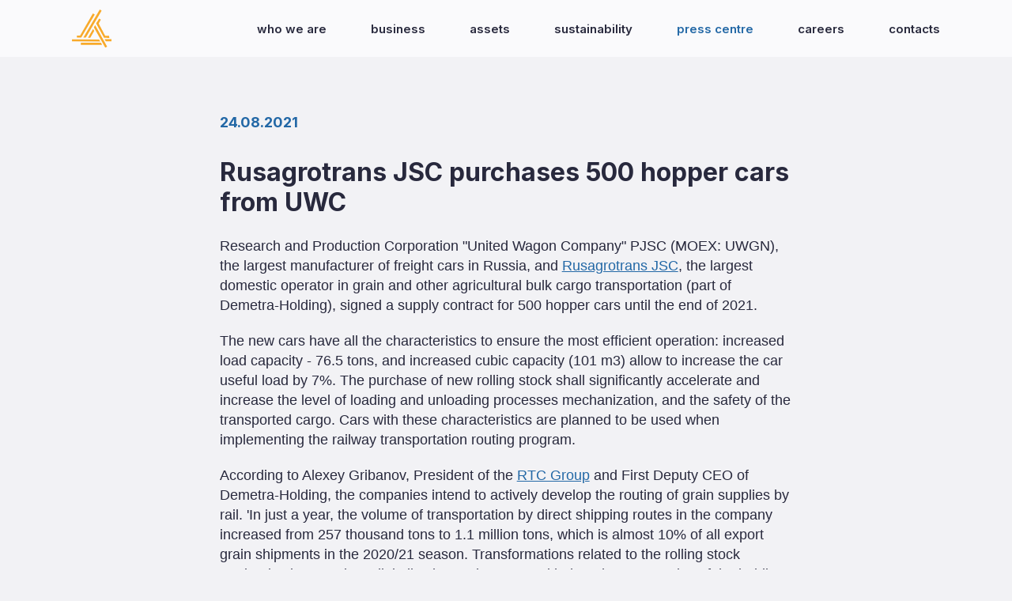

--- FILE ---
content_type: text/html; charset=utf-8
request_url: https://dholding.ru/en/news/rusagrotrans-jsc-purchases-500-hopper-cars-from-uwc
body_size: 38839
content:
<!doctype html>
<html data-n-head-ssr lang="ru" data-n-head="%7B%22lang%22:%7B%22ssr%22:%22ru%22%7D%7D">
  <head >
    <title>Rusagrotrans JSC purchases 500 hopper cars from UWC - Demetra-Holding</title><meta data-n-head="ssr" charset="utf-8"><meta data-n-head="ssr" name="viewport" content="width=device-width, initial-scale=1, maximum-scale=1"><meta data-n-head="ssr" name="yandex-verification" content="a667d7f0548f49a5"><meta data-n-head="ssr" name="msapplication-TileColor" content="#da532c"><meta data-n-head="ssr" data-hid="og:image" property="og:image" content="https://dholding.ru/img/demetra-cover.png"><meta data-n-head="ssr" data-hid="title" name="title" content="Rusagrotrans JSC will purchase 500 hopper cars from UWC"><meta data-n-head="ssr" data-hid="description" name="description" content="PJSC &quot;Scientific and Production Corporation &quot;United Wagon Company&quot;. (MOEX: UWGN), the largest manufacturer of freight cars in Russia, and Rusagrotrans JSC."><meta data-n-head="ssr" data-hid="og:title" name="og:title" content="Rusagrotrans JSC will purchase 500 hopper cars from UWC"><meta data-n-head="ssr" data-hid="og:description" name="og:description" content="PJSC &quot;Scientific and Production Corporation &quot;United Wagon Company&quot;. (MOEX: UWGN), the largest manufacturer of freight cars in Russia, and Rusagrotrans JSC."><meta data-n-head="ssr" data-hid="og:url" name="og:url" content="https://dholding.ru/en/news/rusagrotrans-jsc-purchases-500-hopper-cars-from-uwc"><meta data-n-head="ssr" data-hid="og:type" name="og:type" content="news"><meta data-n-head="ssr" http-equiv="Last-Modified" content="Wed, Nov 1 2023 12:36:57 GMT"><link data-n-head="ssr" rel="icon" type="image/x-icon" href="/favicon.ico"><link data-n-head="ssr" rel="apple-touch-icon" sizes="180x180" href="/apple-touch-icon.png"><link data-n-head="ssr" rel="icon" type="image/png" sizes="32x32" href="/favicon-32x32.png"><link data-n-head="ssr" rel="icon" sizes="16x16" href="/favicon-16x16.png"><link data-n-head="ssr" rel="manifest" href="/site.webmanifest"><link data-n-head="ssr" rel="manifest" href="/site.webmanifest"><link rel="preload" href="/_nuxt/76dade4.js" as="script"><link rel="preload" href="/_nuxt/d1fc44f.js" as="script"><link rel="preload" href="/_nuxt/0d6b1a3.js" as="script"><link rel="preload" href="/_nuxt/e16cb38.js" as="script"><link rel="preload" href="/_nuxt/1bbd845.js" as="script"><link rel="preload" href="/_nuxt/2ca5361.js" as="script"><style data-vue-ssr-id="1998f766:0 1998f766:1 3191d5ad:0 1a91683f:0 db43d1ee:0 41b304fa:0 9bbbc4f0:0 823633ae:0 22cca690:0">@import url(https://fonts.googleapis.com/css2?family=Inter:wght@300;400;500;600;700&display=swap);
/*!
 * Bootstrap Grid v4.5.0 (https://getbootstrap.com/)
 * Copyright 2011-2020 The Bootstrap Authors
 * Copyright 2011-2020 Twitter, Inc.
 * Licensed under MIT (https://github.com/twbs/bootstrap/blob/master/LICENSE)
 */html{box-sizing:border-box;-ms-overflow-style:scrollbar}*,:after,:before{box-sizing:inherit}.container{width:100%;padding-right:16px;padding-left:16px;margin-right:auto;margin-left:auto}@media (min-width:576px){.container{max-width:540px}}@media (min-width:768px){.container{max-width:748px}}@media (min-width:992px){.container{max-width:960px}}@media (min-width:1200px){.container{max-width:1130px}}@media (min-width:1400px){.container{max-width:1142px}}.container-fluid,.container-lg,.container-md,.container-sm,.container-xl,.container-xxl{width:100%;padding-right:16px;padding-left:16px;margin-right:auto;margin-left:auto}@media (min-width:576px){.container,.container-sm{max-width:540px}}@media (min-width:768px){.container,.container-md,.container-sm{max-width:748px}}@media (min-width:992px){.container,.container-lg,.container-md,.container-sm{max-width:960px}}@media (min-width:1200px){.container,.container-lg,.container-md,.container-sm,.container-xl{max-width:1130px}}@media (min-width:1400px){.container,.container-lg,.container-md,.container-sm,.container-xl,.container-xxl{max-width:1142px}}.row{display:flex;flex-wrap:wrap;margin-right:-16px;margin-left:-16px}.no-gutters{margin-right:0;margin-left:0}.no-gutters>.col,.no-gutters>[class*=col-]{padding-right:0;padding-left:0}.col,.col-1,.col-2,.col-3,.col-4,.col-5,.col-6,.col-7,.col-8,.col-9,.col-10,.col-11,.col-12,.col-auto,.col-lg,.col-lg-1,.col-lg-2,.col-lg-3,.col-lg-4,.col-lg-5,.col-lg-6,.col-lg-7,.col-lg-8,.col-lg-9,.col-lg-10,.col-lg-11,.col-lg-12,.col-lg-auto,.col-md,.col-md-1,.col-md-2,.col-md-3,.col-md-4,.col-md-5,.col-md-6,.col-md-7,.col-md-8,.col-md-9,.col-md-10,.col-md-11,.col-md-12,.col-md-auto,.col-sm,.col-sm-1,.col-sm-2,.col-sm-3,.col-sm-4,.col-sm-5,.col-sm-6,.col-sm-7,.col-sm-8,.col-sm-9,.col-sm-10,.col-sm-11,.col-sm-12,.col-sm-auto,.col-xl,.col-xl-1,.col-xl-2,.col-xl-3,.col-xl-4,.col-xl-5,.col-xl-6,.col-xl-7,.col-xl-8,.col-xl-9,.col-xl-10,.col-xl-11,.col-xl-12,.col-xl-auto,.col-xxl,.col-xxl-1,.col-xxl-2,.col-xxl-3,.col-xxl-4,.col-xxl-5,.col-xxl-6,.col-xxl-7,.col-xxl-8,.col-xxl-9,.col-xxl-10,.col-xxl-11,.col-xxl-12,.col-xxl-auto{position:relative;width:100%;padding-right:16px;padding-left:16px}.col{flex-basis:0;flex-grow:1;min-width:0;max-width:100%}.row-cols-1>*{flex:0 0 100%;max-width:100%}.row-cols-2>*{flex:0 0 50%;max-width:50%}.row-cols-3>*{flex:0 0 33.33333%;max-width:33.33333%}.row-cols-4>*{flex:0 0 25%;max-width:25%}.row-cols-5>*{flex:0 0 20%;max-width:20%}.row-cols-6>*{flex:0 0 16.66667%;max-width:16.66667%}.col-auto{flex:0 0 auto;width:auto;max-width:100%}.col-1{flex:0 0 8.33333%;max-width:8.33333%}.col-2{flex:0 0 16.66667%;max-width:16.66667%}.col-3{flex:0 0 25%;max-width:25%}.col-4{flex:0 0 33.33333%;max-width:33.33333%}.col-5{flex:0 0 41.66667%;max-width:41.66667%}.col-6{flex:0 0 50%;max-width:50%}.col-7{flex:0 0 58.33333%;max-width:58.33333%}.col-8{flex:0 0 66.66667%;max-width:66.66667%}.col-9{flex:0 0 75%;max-width:75%}.col-10{flex:0 0 83.33333%;max-width:83.33333%}.col-11{flex:0 0 91.66667%;max-width:91.66667%}.col-12{flex:0 0 100%;max-width:100%}.order-first{order:-1}.order-last{order:13}.order-0{order:0}.order-1{order:1}.order-2{order:2}.order-3{order:3}.order-4{order:4}.order-5{order:5}.order-6{order:6}.order-7{order:7}.order-8{order:8}.order-9{order:9}.order-10{order:10}.order-11{order:11}.order-12{order:12}.offset-1{margin-left:8.33333%}.offset-2{margin-left:16.66667%}.offset-3{margin-left:25%}.offset-4{margin-left:33.33333%}.offset-5{margin-left:41.66667%}.offset-6{margin-left:50%}.offset-7{margin-left:58.33333%}.offset-8{margin-left:66.66667%}.offset-9{margin-left:75%}.offset-10{margin-left:83.33333%}.offset-11{margin-left:91.66667%}@media (min-width:576px){.col-sm{flex-basis:0;flex-grow:1;min-width:0;max-width:100%}.row-cols-sm-1>*{flex:0 0 100%;max-width:100%}.row-cols-sm-2>*{flex:0 0 50%;max-width:50%}.row-cols-sm-3>*{flex:0 0 33.33333%;max-width:33.33333%}.row-cols-sm-4>*{flex:0 0 25%;max-width:25%}.row-cols-sm-5>*{flex:0 0 20%;max-width:20%}.row-cols-sm-6>*{flex:0 0 16.66667%;max-width:16.66667%}.col-sm-auto{flex:0 0 auto;width:auto;max-width:100%}.col-sm-1{flex:0 0 8.33333%;max-width:8.33333%}.col-sm-2{flex:0 0 16.66667%;max-width:16.66667%}.col-sm-3{flex:0 0 25%;max-width:25%}.col-sm-4{flex:0 0 33.33333%;max-width:33.33333%}.col-sm-5{flex:0 0 41.66667%;max-width:41.66667%}.col-sm-6{flex:0 0 50%;max-width:50%}.col-sm-7{flex:0 0 58.33333%;max-width:58.33333%}.col-sm-8{flex:0 0 66.66667%;max-width:66.66667%}.col-sm-9{flex:0 0 75%;max-width:75%}.col-sm-10{flex:0 0 83.33333%;max-width:83.33333%}.col-sm-11{flex:0 0 91.66667%;max-width:91.66667%}.col-sm-12{flex:0 0 100%;max-width:100%}.order-sm-first{order:-1}.order-sm-last{order:13}.order-sm-0{order:0}.order-sm-1{order:1}.order-sm-2{order:2}.order-sm-3{order:3}.order-sm-4{order:4}.order-sm-5{order:5}.order-sm-6{order:6}.order-sm-7{order:7}.order-sm-8{order:8}.order-sm-9{order:9}.order-sm-10{order:10}.order-sm-11{order:11}.order-sm-12{order:12}.offset-sm-0{margin-left:0}.offset-sm-1{margin-left:8.33333%}.offset-sm-2{margin-left:16.66667%}.offset-sm-3{margin-left:25%}.offset-sm-4{margin-left:33.33333%}.offset-sm-5{margin-left:41.66667%}.offset-sm-6{margin-left:50%}.offset-sm-7{margin-left:58.33333%}.offset-sm-8{margin-left:66.66667%}.offset-sm-9{margin-left:75%}.offset-sm-10{margin-left:83.33333%}.offset-sm-11{margin-left:91.66667%}}@media (min-width:768px){.col-md{flex-basis:0;flex-grow:1;min-width:0;max-width:100%}.row-cols-md-1>*{flex:0 0 100%;max-width:100%}.row-cols-md-2>*{flex:0 0 50%;max-width:50%}.row-cols-md-3>*{flex:0 0 33.33333%;max-width:33.33333%}.row-cols-md-4>*{flex:0 0 25%;max-width:25%}.row-cols-md-5>*{flex:0 0 20%;max-width:20%}.row-cols-md-6>*{flex:0 0 16.66667%;max-width:16.66667%}.col-md-auto{flex:0 0 auto;width:auto;max-width:100%}.col-md-1{flex:0 0 8.33333%;max-width:8.33333%}.col-md-2{flex:0 0 16.66667%;max-width:16.66667%}.col-md-3{flex:0 0 25%;max-width:25%}.col-md-4{flex:0 0 33.33333%;max-width:33.33333%}.col-md-5{flex:0 0 41.66667%;max-width:41.66667%}.col-md-6{flex:0 0 50%;max-width:50%}.col-md-7{flex:0 0 58.33333%;max-width:58.33333%}.col-md-8{flex:0 0 66.66667%;max-width:66.66667%}.col-md-9{flex:0 0 75%;max-width:75%}.col-md-10{flex:0 0 83.33333%;max-width:83.33333%}.col-md-11{flex:0 0 91.66667%;max-width:91.66667%}.col-md-12{flex:0 0 100%;max-width:100%}.order-md-first{order:-1}.order-md-last{order:13}.order-md-0{order:0}.order-md-1{order:1}.order-md-2{order:2}.order-md-3{order:3}.order-md-4{order:4}.order-md-5{order:5}.order-md-6{order:6}.order-md-7{order:7}.order-md-8{order:8}.order-md-9{order:9}.order-md-10{order:10}.order-md-11{order:11}.order-md-12{order:12}.offset-md-0{margin-left:0}.offset-md-1{margin-left:8.33333%}.offset-md-2{margin-left:16.66667%}.offset-md-3{margin-left:25%}.offset-md-4{margin-left:33.33333%}.offset-md-5{margin-left:41.66667%}.offset-md-6{margin-left:50%}.offset-md-7{margin-left:58.33333%}.offset-md-8{margin-left:66.66667%}.offset-md-9{margin-left:75%}.offset-md-10{margin-left:83.33333%}.offset-md-11{margin-left:91.66667%}}@media (min-width:992px){.col-lg{flex-basis:0;flex-grow:1;min-width:0;max-width:100%}.row-cols-lg-1>*{flex:0 0 100%;max-width:100%}.row-cols-lg-2>*{flex:0 0 50%;max-width:50%}.row-cols-lg-3>*{flex:0 0 33.33333%;max-width:33.33333%}.row-cols-lg-4>*{flex:0 0 25%;max-width:25%}.row-cols-lg-5>*{flex:0 0 20%;max-width:20%}.row-cols-lg-6>*{flex:0 0 16.66667%;max-width:16.66667%}.col-lg-auto{flex:0 0 auto;width:auto;max-width:100%}.col-lg-1{flex:0 0 8.33333%;max-width:8.33333%}.col-lg-2{flex:0 0 16.66667%;max-width:16.66667%}.col-lg-3{flex:0 0 25%;max-width:25%}.col-lg-4{flex:0 0 33.33333%;max-width:33.33333%}.col-lg-5{flex:0 0 41.66667%;max-width:41.66667%}.col-lg-6{flex:0 0 50%;max-width:50%}.col-lg-7{flex:0 0 58.33333%;max-width:58.33333%}.col-lg-8{flex:0 0 66.66667%;max-width:66.66667%}.col-lg-9{flex:0 0 75%;max-width:75%}.col-lg-10{flex:0 0 83.33333%;max-width:83.33333%}.col-lg-11{flex:0 0 91.66667%;max-width:91.66667%}.col-lg-12{flex:0 0 100%;max-width:100%}.order-lg-first{order:-1}.order-lg-last{order:13}.order-lg-0{order:0}.order-lg-1{order:1}.order-lg-2{order:2}.order-lg-3{order:3}.order-lg-4{order:4}.order-lg-5{order:5}.order-lg-6{order:6}.order-lg-7{order:7}.order-lg-8{order:8}.order-lg-9{order:9}.order-lg-10{order:10}.order-lg-11{order:11}.order-lg-12{order:12}.offset-lg-0{margin-left:0}.offset-lg-1{margin-left:8.33333%}.offset-lg-2{margin-left:16.66667%}.offset-lg-3{margin-left:25%}.offset-lg-4{margin-left:33.33333%}.offset-lg-5{margin-left:41.66667%}.offset-lg-6{margin-left:50%}.offset-lg-7{margin-left:58.33333%}.offset-lg-8{margin-left:66.66667%}.offset-lg-9{margin-left:75%}.offset-lg-10{margin-left:83.33333%}.offset-lg-11{margin-left:91.66667%}}@media (min-width:1200px){.col-xl{flex-basis:0;flex-grow:1;min-width:0;max-width:100%}.row-cols-xl-1>*{flex:0 0 100%;max-width:100%}.row-cols-xl-2>*{flex:0 0 50%;max-width:50%}.row-cols-xl-3>*{flex:0 0 33.33333%;max-width:33.33333%}.row-cols-xl-4>*{flex:0 0 25%;max-width:25%}.row-cols-xl-5>*{flex:0 0 20%;max-width:20%}.row-cols-xl-6>*{flex:0 0 16.66667%;max-width:16.66667%}.col-xl-auto{flex:0 0 auto;width:auto;max-width:100%}.col-xl-1{flex:0 0 8.33333%;max-width:8.33333%}.col-xl-2{flex:0 0 16.66667%;max-width:16.66667%}.col-xl-3{flex:0 0 25%;max-width:25%}.col-xl-4{flex:0 0 33.33333%;max-width:33.33333%}.col-xl-5{flex:0 0 41.66667%;max-width:41.66667%}.col-xl-6{flex:0 0 50%;max-width:50%}.col-xl-7{flex:0 0 58.33333%;max-width:58.33333%}.col-xl-8{flex:0 0 66.66667%;max-width:66.66667%}.col-xl-9{flex:0 0 75%;max-width:75%}.col-xl-10{flex:0 0 83.33333%;max-width:83.33333%}.col-xl-11{flex:0 0 91.66667%;max-width:91.66667%}.col-xl-12{flex:0 0 100%;max-width:100%}.order-xl-first{order:-1}.order-xl-last{order:13}.order-xl-0{order:0}.order-xl-1{order:1}.order-xl-2{order:2}.order-xl-3{order:3}.order-xl-4{order:4}.order-xl-5{order:5}.order-xl-6{order:6}.order-xl-7{order:7}.order-xl-8{order:8}.order-xl-9{order:9}.order-xl-10{order:10}.order-xl-11{order:11}.order-xl-12{order:12}.offset-xl-0{margin-left:0}.offset-xl-1{margin-left:8.33333%}.offset-xl-2{margin-left:16.66667%}.offset-xl-3{margin-left:25%}.offset-xl-4{margin-left:33.33333%}.offset-xl-5{margin-left:41.66667%}.offset-xl-6{margin-left:50%}.offset-xl-7{margin-left:58.33333%}.offset-xl-8{margin-left:66.66667%}.offset-xl-9{margin-left:75%}.offset-xl-10{margin-left:83.33333%}.offset-xl-11{margin-left:91.66667%}}@media (min-width:1400px){.col-xxl{flex-basis:0;flex-grow:1;min-width:0;max-width:100%}.row-cols-xxl-1>*{flex:0 0 100%;max-width:100%}.row-cols-xxl-2>*{flex:0 0 50%;max-width:50%}.row-cols-xxl-3>*{flex:0 0 33.33333%;max-width:33.33333%}.row-cols-xxl-4>*{flex:0 0 25%;max-width:25%}.row-cols-xxl-5>*{flex:0 0 20%;max-width:20%}.row-cols-xxl-6>*{flex:0 0 16.66667%;max-width:16.66667%}.col-xxl-auto{flex:0 0 auto;width:auto;max-width:100%}.col-xxl-1{flex:0 0 8.33333%;max-width:8.33333%}.col-xxl-2{flex:0 0 16.66667%;max-width:16.66667%}.col-xxl-3{flex:0 0 25%;max-width:25%}.col-xxl-4{flex:0 0 33.33333%;max-width:33.33333%}.col-xxl-5{flex:0 0 41.66667%;max-width:41.66667%}.col-xxl-6{flex:0 0 50%;max-width:50%}.col-xxl-7{flex:0 0 58.33333%;max-width:58.33333%}.col-xxl-8{flex:0 0 66.66667%;max-width:66.66667%}.col-xxl-9{flex:0 0 75%;max-width:75%}.col-xxl-10{flex:0 0 83.33333%;max-width:83.33333%}.col-xxl-11{flex:0 0 91.66667%;max-width:91.66667%}.col-xxl-12{flex:0 0 100%;max-width:100%}.order-xxl-first{order:-1}.order-xxl-last{order:13}.order-xxl-0{order:0}.order-xxl-1{order:1}.order-xxl-2{order:2}.order-xxl-3{order:3}.order-xxl-4{order:4}.order-xxl-5{order:5}.order-xxl-6{order:6}.order-xxl-7{order:7}.order-xxl-8{order:8}.order-xxl-9{order:9}.order-xxl-10{order:10}.order-xxl-11{order:11}.order-xxl-12{order:12}.offset-xxl-0{margin-left:0}.offset-xxl-1{margin-left:8.33333%}.offset-xxl-2{margin-left:16.66667%}.offset-xxl-3{margin-left:25%}.offset-xxl-4{margin-left:33.33333%}.offset-xxl-5{margin-left:41.66667%}.offset-xxl-6{margin-left:50%}.offset-xxl-7{margin-left:58.33333%}.offset-xxl-8{margin-left:66.66667%}.offset-xxl-9{margin-left:75%}.offset-xxl-10{margin-left:83.33333%}.offset-xxl-11{margin-left:91.66667%}}.d-none{display:none!important}.d-inline{display:inline!important}.d-inline-block{display:inline-block!important}.d-block{display:block!important}.d-table{display:table!important}.d-table-row{display:table-row!important}.d-table-cell{display:table-cell!important}.d-flex{display:flex!important}.d-inline-flex{display:inline-flex!important}@media (min-width:576px){.d-sm-none{display:none!important}.d-sm-inline{display:inline!important}.d-sm-inline-block{display:inline-block!important}.d-sm-block{display:block!important}.d-sm-table{display:table!important}.d-sm-table-row{display:table-row!important}.d-sm-table-cell{display:table-cell!important}.d-sm-flex{display:flex!important}.d-sm-inline-flex{display:inline-flex!important}}@media (min-width:768px){.d-md-none{display:none!important}.d-md-inline{display:inline!important}.d-md-inline-block{display:inline-block!important}.d-md-block{display:block!important}.d-md-table{display:table!important}.d-md-table-row{display:table-row!important}.d-md-table-cell{display:table-cell!important}.d-md-flex{display:flex!important}.d-md-inline-flex{display:inline-flex!important}}@media (min-width:992px){.d-lg-none{display:none!important}.d-lg-inline{display:inline!important}.d-lg-inline-block{display:inline-block!important}.d-lg-block{display:block!important}.d-lg-table{display:table!important}.d-lg-table-row{display:table-row!important}.d-lg-table-cell{display:table-cell!important}.d-lg-flex{display:flex!important}.d-lg-inline-flex{display:inline-flex!important}}@media (min-width:1200px){.d-xl-none{display:none!important}.d-xl-inline{display:inline!important}.d-xl-inline-block{display:inline-block!important}.d-xl-block{display:block!important}.d-xl-table{display:table!important}.d-xl-table-row{display:table-row!important}.d-xl-table-cell{display:table-cell!important}.d-xl-flex{display:flex!important}.d-xl-inline-flex{display:inline-flex!important}}@media (min-width:1400px){.d-xxl-none{display:none!important}.d-xxl-inline{display:inline!important}.d-xxl-inline-block{display:inline-block!important}.d-xxl-block{display:block!important}.d-xxl-table{display:table!important}.d-xxl-table-row{display:table-row!important}.d-xxl-table-cell{display:table-cell!important}.d-xxl-flex{display:flex!important}.d-xxl-inline-flex{display:inline-flex!important}}@media print{.d-print-none{display:none!important}.d-print-inline{display:inline!important}.d-print-inline-block{display:inline-block!important}.d-print-block{display:block!important}.d-print-table{display:table!important}.d-print-table-row{display:table-row!important}.d-print-table-cell{display:table-cell!important}.d-print-flex{display:flex!important}.d-print-inline-flex{display:inline-flex!important}}.flex-row{flex-direction:row!important}.flex-column{flex-direction:column!important}.flex-row-reverse{flex-direction:row-reverse!important}.flex-column-reverse{flex-direction:column-reverse!important}.flex-wrap{flex-wrap:wrap!important}.flex-nowrap{flex-wrap:nowrap!important}.flex-wrap-reverse{flex-wrap:wrap-reverse!important}.flex-fill{flex:1 1 auto!important}.flex-grow-0{flex-grow:0!important}.flex-grow-1{flex-grow:1!important}.flex-shrink-0{flex-shrink:0!important}.flex-shrink-1{flex-shrink:1!important}.justify-content-start{justify-content:flex-start!important}.justify-content-end{justify-content:flex-end!important}.justify-content-center{justify-content:center!important}.justify-content-between{justify-content:space-between!important}.justify-content-around{justify-content:space-around!important}.align-items-start{align-items:flex-start!important}.align-items-end{align-items:flex-end!important}.align-items-center{align-items:center!important}.align-items-baseline{align-items:baseline!important}.align-items-stretch{align-items:stretch!important}.align-content-start{align-content:flex-start!important}.align-content-end{align-content:flex-end!important}.align-content-center{align-content:center!important}.align-content-between{align-content:space-between!important}.align-content-around{align-content:space-around!important}.align-content-stretch{align-content:stretch!important}.align-self-auto{align-self:auto!important}.align-self-start{align-self:flex-start!important}.align-self-end{align-self:flex-end!important}.align-self-center{align-self:center!important}.align-self-baseline{align-self:baseline!important}.align-self-stretch{align-self:stretch!important}@media (min-width:576px){.flex-sm-row{flex-direction:row!important}.flex-sm-column{flex-direction:column!important}.flex-sm-row-reverse{flex-direction:row-reverse!important}.flex-sm-column-reverse{flex-direction:column-reverse!important}.flex-sm-wrap{flex-wrap:wrap!important}.flex-sm-nowrap{flex-wrap:nowrap!important}.flex-sm-wrap-reverse{flex-wrap:wrap-reverse!important}.flex-sm-fill{flex:1 1 auto!important}.flex-sm-grow-0{flex-grow:0!important}.flex-sm-grow-1{flex-grow:1!important}.flex-sm-shrink-0{flex-shrink:0!important}.flex-sm-shrink-1{flex-shrink:1!important}.justify-content-sm-start{justify-content:flex-start!important}.justify-content-sm-end{justify-content:flex-end!important}.justify-content-sm-center{justify-content:center!important}.justify-content-sm-between{justify-content:space-between!important}.justify-content-sm-around{justify-content:space-around!important}.align-items-sm-start{align-items:flex-start!important}.align-items-sm-end{align-items:flex-end!important}.align-items-sm-center{align-items:center!important}.align-items-sm-baseline{align-items:baseline!important}.align-items-sm-stretch{align-items:stretch!important}.align-content-sm-start{align-content:flex-start!important}.align-content-sm-end{align-content:flex-end!important}.align-content-sm-center{align-content:center!important}.align-content-sm-between{align-content:space-between!important}.align-content-sm-around{align-content:space-around!important}.align-content-sm-stretch{align-content:stretch!important}.align-self-sm-auto{align-self:auto!important}.align-self-sm-start{align-self:flex-start!important}.align-self-sm-end{align-self:flex-end!important}.align-self-sm-center{align-self:center!important}.align-self-sm-baseline{align-self:baseline!important}.align-self-sm-stretch{align-self:stretch!important}}@media (min-width:768px){.flex-md-row{flex-direction:row!important}.flex-md-column{flex-direction:column!important}.flex-md-row-reverse{flex-direction:row-reverse!important}.flex-md-column-reverse{flex-direction:column-reverse!important}.flex-md-wrap{flex-wrap:wrap!important}.flex-md-nowrap{flex-wrap:nowrap!important}.flex-md-wrap-reverse{flex-wrap:wrap-reverse!important}.flex-md-fill{flex:1 1 auto!important}.flex-md-grow-0{flex-grow:0!important}.flex-md-grow-1{flex-grow:1!important}.flex-md-shrink-0{flex-shrink:0!important}.flex-md-shrink-1{flex-shrink:1!important}.justify-content-md-start{justify-content:flex-start!important}.justify-content-md-end{justify-content:flex-end!important}.justify-content-md-center{justify-content:center!important}.justify-content-md-between{justify-content:space-between!important}.justify-content-md-around{justify-content:space-around!important}.align-items-md-start{align-items:flex-start!important}.align-items-md-end{align-items:flex-end!important}.align-items-md-center{align-items:center!important}.align-items-md-baseline{align-items:baseline!important}.align-items-md-stretch{align-items:stretch!important}.align-content-md-start{align-content:flex-start!important}.align-content-md-end{align-content:flex-end!important}.align-content-md-center{align-content:center!important}.align-content-md-between{align-content:space-between!important}.align-content-md-around{align-content:space-around!important}.align-content-md-stretch{align-content:stretch!important}.align-self-md-auto{align-self:auto!important}.align-self-md-start{align-self:flex-start!important}.align-self-md-end{align-self:flex-end!important}.align-self-md-center{align-self:center!important}.align-self-md-baseline{align-self:baseline!important}.align-self-md-stretch{align-self:stretch!important}}@media (min-width:992px){.flex-lg-row{flex-direction:row!important}.flex-lg-column{flex-direction:column!important}.flex-lg-row-reverse{flex-direction:row-reverse!important}.flex-lg-column-reverse{flex-direction:column-reverse!important}.flex-lg-wrap{flex-wrap:wrap!important}.flex-lg-nowrap{flex-wrap:nowrap!important}.flex-lg-wrap-reverse{flex-wrap:wrap-reverse!important}.flex-lg-fill{flex:1 1 auto!important}.flex-lg-grow-0{flex-grow:0!important}.flex-lg-grow-1{flex-grow:1!important}.flex-lg-shrink-0{flex-shrink:0!important}.flex-lg-shrink-1{flex-shrink:1!important}.justify-content-lg-start{justify-content:flex-start!important}.justify-content-lg-end{justify-content:flex-end!important}.justify-content-lg-center{justify-content:center!important}.justify-content-lg-between{justify-content:space-between!important}.justify-content-lg-around{justify-content:space-around!important}.align-items-lg-start{align-items:flex-start!important}.align-items-lg-end{align-items:flex-end!important}.align-items-lg-center{align-items:center!important}.align-items-lg-baseline{align-items:baseline!important}.align-items-lg-stretch{align-items:stretch!important}.align-content-lg-start{align-content:flex-start!important}.align-content-lg-end{align-content:flex-end!important}.align-content-lg-center{align-content:center!important}.align-content-lg-between{align-content:space-between!important}.align-content-lg-around{align-content:space-around!important}.align-content-lg-stretch{align-content:stretch!important}.align-self-lg-auto{align-self:auto!important}.align-self-lg-start{align-self:flex-start!important}.align-self-lg-end{align-self:flex-end!important}.align-self-lg-center{align-self:center!important}.align-self-lg-baseline{align-self:baseline!important}.align-self-lg-stretch{align-self:stretch!important}}@media (min-width:1200px){.flex-xl-row{flex-direction:row!important}.flex-xl-column{flex-direction:column!important}.flex-xl-row-reverse{flex-direction:row-reverse!important}.flex-xl-column-reverse{flex-direction:column-reverse!important}.flex-xl-wrap{flex-wrap:wrap!important}.flex-xl-nowrap{flex-wrap:nowrap!important}.flex-xl-wrap-reverse{flex-wrap:wrap-reverse!important}.flex-xl-fill{flex:1 1 auto!important}.flex-xl-grow-0{flex-grow:0!important}.flex-xl-grow-1{flex-grow:1!important}.flex-xl-shrink-0{flex-shrink:0!important}.flex-xl-shrink-1{flex-shrink:1!important}.justify-content-xl-start{justify-content:flex-start!important}.justify-content-xl-end{justify-content:flex-end!important}.justify-content-xl-center{justify-content:center!important}.justify-content-xl-between{justify-content:space-between!important}.justify-content-xl-around{justify-content:space-around!important}.align-items-xl-start{align-items:flex-start!important}.align-items-xl-end{align-items:flex-end!important}.align-items-xl-center{align-items:center!important}.align-items-xl-baseline{align-items:baseline!important}.align-items-xl-stretch{align-items:stretch!important}.align-content-xl-start{align-content:flex-start!important}.align-content-xl-end{align-content:flex-end!important}.align-content-xl-center{align-content:center!important}.align-content-xl-between{align-content:space-between!important}.align-content-xl-around{align-content:space-around!important}.align-content-xl-stretch{align-content:stretch!important}.align-self-xl-auto{align-self:auto!important}.align-self-xl-start{align-self:flex-start!important}.align-self-xl-end{align-self:flex-end!important}.align-self-xl-center{align-self:center!important}.align-self-xl-baseline{align-self:baseline!important}.align-self-xl-stretch{align-self:stretch!important}}@media (min-width:1400px){.flex-xxl-row{flex-direction:row!important}.flex-xxl-column{flex-direction:column!important}.flex-xxl-row-reverse{flex-direction:row-reverse!important}.flex-xxl-column-reverse{flex-direction:column-reverse!important}.flex-xxl-wrap{flex-wrap:wrap!important}.flex-xxl-nowrap{flex-wrap:nowrap!important}.flex-xxl-wrap-reverse{flex-wrap:wrap-reverse!important}.flex-xxl-fill{flex:1 1 auto!important}.flex-xxl-grow-0{flex-grow:0!important}.flex-xxl-grow-1{flex-grow:1!important}.flex-xxl-shrink-0{flex-shrink:0!important}.flex-xxl-shrink-1{flex-shrink:1!important}.justify-content-xxl-start{justify-content:flex-start!important}.justify-content-xxl-end{justify-content:flex-end!important}.justify-content-xxl-center{justify-content:center!important}.justify-content-xxl-between{justify-content:space-between!important}.justify-content-xxl-around{justify-content:space-around!important}.align-items-xxl-start{align-items:flex-start!important}.align-items-xxl-end{align-items:flex-end!important}.align-items-xxl-center{align-items:center!important}.align-items-xxl-baseline{align-items:baseline!important}.align-items-xxl-stretch{align-items:stretch!important}.align-content-xxl-start{align-content:flex-start!important}.align-content-xxl-end{align-content:flex-end!important}.align-content-xxl-center{align-content:center!important}.align-content-xxl-between{align-content:space-between!important}.align-content-xxl-around{align-content:space-around!important}.align-content-xxl-stretch{align-content:stretch!important}.align-self-xxl-auto{align-self:auto!important}.align-self-xxl-start{align-self:flex-start!important}.align-self-xxl-end{align-self:flex-end!important}.align-self-xxl-center{align-self:center!important}.align-self-xxl-baseline{align-self:baseline!important}.align-self-xxl-stretch{align-self:stretch!important}}*,:after,:before{box-sizing:border-box}html{font-family:sans-serif;line-height:1.15;-webkit-text-size-adjust:100%;-webkit-tap-highlight-color:rgba(0,0,0,0)}article,aside,figcaption,figure,footer,header,hgroup,main,nav,section{display:block}body{margin:0;font-family:-apple-system,BlinkMacSystemFont,"Segoe UI",Roboto,"Helvetica Neue",Arial,"Noto Sans",sans-serif,"Apple Color Emoji","Segoe UI Emoji","Segoe UI Symbol","Noto Color Emoji";font-size:1rem;font-weight:400;line-height:1.5;color:#212529;text-align:left}[tabindex="-1"]:focus:not(.focus-visible),[tabindex="-1"]:focus:not(:focus-visible){outline:0!important}hr{box-sizing:content-box;height:0;overflow:visible}h1,h2,h3,h4,h5,h6{margin-top:0;margin-bottom:4px}p{margin-top:0;margin-bottom:1rem}abbr[data-original-title],abbr[title]{text-decoration:underline;-webkit-text-decoration:underline dotted;text-decoration:underline dotted;cursor:help;border-bottom:0;-webkit-text-decoration-skip-ink:none;text-decoration-skip-ink:none}address{font-style:normal;line-height:inherit}address,dl,ol,ul{margin-bottom:1rem}dl,ol,ul{margin-top:0}ol ol,ol ul,ul ol,ul ul{margin-bottom:0}dt{font-weight:700}dd{margin-bottom:.5rem;margin-left:0}blockquote{margin:0 0 1rem}b,strong{font-weight:bolder}small{font-size:80%}sub,sup{position:relative;font-size:75%;line-height:0;vertical-align:baseline}sub{bottom:-.25em}sup{top:-.5em}a{color:#135087;background-color:transparent}a:hover{color:#0a2844;text-decoration:underline}a:not([href]),a:not([href]):hover{color:inherit;text-decoration:none}code,kbd,pre,samp{font-family:SFMono-Regular,Menlo,Monaco,Consolas,"Liberation Mono","Courier New",monospace;font-size:1em}pre{margin-top:0;margin-bottom:1rem;overflow:auto;-ms-overflow-style:scrollbar}figure{margin:0 0 1rem}img{border-style:none}img,svg{vertical-align:middle}svg{overflow:hidden}table{border-collapse:collapse}caption{padding-top:.75rem;padding-bottom:.75rem;color:#6c757d;text-align:left;caption-side:bottom}th{text-align:inherit}label{display:inline-block;margin-bottom:.5rem}button{border-radius:0}button:focus{outline:1px dotted;outline:5px auto -webkit-focus-ring-color}button,input,optgroup,select,textarea{margin:0;font-family:inherit;font-size:inherit;line-height:inherit}button,input{overflow:visible}button,select{text-transform:none}[role=button]{cursor:pointer}select{word-wrap:normal}[type=button],[type=reset],[type=submit],button{-webkit-appearance:button}[type=button]:not(:disabled),[type=reset]:not(:disabled),[type=submit]:not(:disabled),button:not(:disabled){cursor:pointer}[type=button]::-moz-focus-inner,[type=reset]::-moz-focus-inner,[type=submit]::-moz-focus-inner,button::-moz-focus-inner{padding:0;border-style:none}input[type=checkbox],input[type=radio]{box-sizing:border-box;padding:0}textarea{overflow:auto;resize:vertical}fieldset{min-width:0;padding:0;margin:0;border:0}legend{display:block;width:100%;max-width:100%;padding:0;margin-bottom:.5rem;font-size:1.5rem;line-height:inherit;color:inherit;white-space:normal}progress{vertical-align:baseline}[type=number]::-webkit-inner-spin-button,[type=number]::-webkit-outer-spin-button{height:auto}[type=search]{outline-offset:-2px;-webkit-appearance:none}[type=search]::-webkit-search-decoration{-webkit-appearance:none}::-webkit-file-upload-button{font:inherit;-webkit-appearance:button}output{display:inline-block}summary{display:list-item;cursor:pointer}template{display:none}[hidden]{display:none!important}@font-face{font-family:"swiper-icons";src:url("data:application/font-woff;charset=utf-8;base64, [base64]//wADZ2x5ZgAAAywAAADMAAAD2MHtryVoZWFkAAABbAAAADAAAAA2E2+eoWhoZWEAAAGcAAAAHwAAACQC9gDzaG10eAAAAigAAAAZAAAArgJkABFsb2NhAAAC0AAAAFoAAABaFQAUGG1heHAAAAG8AAAAHwAAACAAcABAbmFtZQAAA/gAAAE5AAACXvFdBwlwb3N0AAAFNAAAAGIAAACE5s74hXjaY2BkYGAAYpf5Hu/j+W2+MnAzMYDAzaX6QjD6/4//Bxj5GA8AuRwMYGkAPywL13jaY2BkYGA88P8Agx4j+/8fQDYfA1AEBWgDAIB2BOoAeNpjYGRgYNBh4GdgYgABEMnIABJzYNADCQAACWgAsQB42mNgYfzCOIGBlYGB0YcxjYGBwR1Kf2WQZGhhYGBiYGVmgAFGBiQQkOaawtDAoMBQxXjg/wEGPcYDDA4wNUA2CCgwsAAAO4EL6gAAeNpj2M0gyAACqxgGNWBkZ2D4/wMA+xkDdgAAAHjaY2BgYGaAYBkGRgYQiAHyGMF8FgYHIM3DwMHABGQrMOgyWDLEM1T9/w8UBfEMgLzE////P/5//f/V/xv+r4eaAAeMbAxwIUYmIMHEgKYAYjUcsDAwsLKxc3BycfPw8jEQA/[base64]/uznmfPFBNODM2K7MTQ45YEAZqGP81AmGGcF3iPqOop0r1SPTaTbVkfUe4HXj97wYE+yNwWYxwWu4v1ugWHgo3S1XdZEVqWM7ET0cfnLGxWfkgR42o2PvWrDMBSFj/IHLaF0zKjRgdiVMwScNRAoWUoH78Y2icB/yIY09An6AH2Bdu/UB+yxopYshQiEvnvu0dURgDt8QeC8PDw7Fpji3fEA4z/PEJ6YOB5hKh4dj3EvXhxPqH/SKUY3rJ7srZ4FZnh1PMAtPhwP6fl2PMJMPDgeQ4rY8YT6Gzao0eAEA409DuggmTnFnOcSCiEiLMgxCiTI6Cq5DZUd3Qmp10vO0LaLTd2cjN4fOumlc7lUYbSQcZFkutRG7g6JKZKy0RmdLY680CDnEJ+UMkpFFe1RN7nxdVpXrC4aTtnaurOnYercZg2YVmLN/d/gczfEimrE/fs/bOuq29Zmn8tloORaXgZgGa78yO9/cnXm2BpaGvq25Dv9S4E9+5SIc9PqupJKhYFSSl47+Qcr1mYNAAAAeNptw0cKwkAAAMDZJA8Q7OUJvkLsPfZ6zFVERPy8qHh2YER+3i/BP83vIBLLySsoKimrqKqpa2hp6+jq6RsYGhmbmJqZSy0sraxtbO3sHRydnEMU4uR6yx7JJXveP7WrDycAAAAAAAH//wACeNpjYGRgYOABYhkgZgJCZgZNBkYGLQZtIJsFLMYAAAw3ALgAeNolizEKgDAQBCchRbC2sFER0YD6qVQiBCv/H9ezGI6Z5XBAw8CBK/m5iQQVauVbXLnOrMZv2oLdKFa8Pjuru2hJzGabmOSLzNMzvutpB3N42mNgZGBg4GKQYzBhYMxJLMlj4GBgAYow/P/PAJJhLM6sSoWKfWCAAwDAjgbRAAB42mNgYGBkAIIbCZo5IPrmUn0hGA0AO8EFTQAA") format("woff");font-weight:400;font-style:normal}:root{--swiper-theme-color:#007aff}.swiper-container{margin-left:auto;margin-right:auto;position:relative;overflow:hidden;list-style:none;padding:0;z-index:1}.swiper-container-vertical>.swiper-wrapper{flex-direction:column}.swiper-wrapper{position:relative;width:100%;height:100%;z-index:1;display:flex;transition-property:transform;box-sizing:content-box}.swiper-container-android .swiper-slide,.swiper-wrapper{transform:translateZ(0)}.swiper-container-multirow>.swiper-wrapper{flex-wrap:wrap}.swiper-container-multirow-column>.swiper-wrapper{flex-wrap:wrap;flex-direction:column}.swiper-container-free-mode>.swiper-wrapper{transition-timing-function:ease-out;margin:0 auto}.swiper-container-pointer-events{touch-action:pan-y}.swiper-container-pointer-events.swiper-container-vertical{touch-action:pan-x}.swiper-slide{flex-shrink:0;width:100%;height:100%;position:relative;transition-property:transform}.swiper-slide-invisible-blank{visibility:hidden}.swiper-container-autoheight,.swiper-container-autoheight .swiper-slide{height:auto}.swiper-container-autoheight .swiper-wrapper{align-items:flex-start;transition-property:transform,height}.swiper-container-3d{perspective:1200px}.swiper-container-3d .swiper-cube-shadow,.swiper-container-3d .swiper-slide,.swiper-container-3d .swiper-slide-shadow-bottom,.swiper-container-3d .swiper-slide-shadow-left,.swiper-container-3d .swiper-slide-shadow-right,.swiper-container-3d .swiper-slide-shadow-top,.swiper-container-3d .swiper-wrapper{transform-style:preserve-3d}.swiper-container-3d .swiper-slide-shadow-bottom,.swiper-container-3d .swiper-slide-shadow-left,.swiper-container-3d .swiper-slide-shadow-right,.swiper-container-3d .swiper-slide-shadow-top{position:absolute;left:0;top:0;width:100%;height:100%;pointer-events:none;z-index:10}.swiper-container-3d .swiper-slide-shadow-left{background-image:linear-gradient(270deg,rgba(0,0,0,.5),transparent)}.swiper-container-3d .swiper-slide-shadow-right{background-image:linear-gradient(90deg,rgba(0,0,0,.5),transparent)}.swiper-container-3d .swiper-slide-shadow-top{background-image:linear-gradient(0deg,rgba(0,0,0,.5),transparent)}.swiper-container-3d .swiper-slide-shadow-bottom{background-image:linear-gradient(180deg,rgba(0,0,0,.5),transparent)}.swiper-container-css-mode>.swiper-wrapper{overflow:auto;scrollbar-width:none;-ms-overflow-style:none}.swiper-container-css-mode>.swiper-wrapper::-webkit-scrollbar{display:none}.swiper-container-css-mode>.swiper-wrapper>.swiper-slide{scroll-snap-align:start start}.swiper-container-horizontal.swiper-container-css-mode>.swiper-wrapper{-ms-scroll-snap-type:x mandatory;scroll-snap-type:x mandatory}.swiper-container-vertical.swiper-container-css-mode>.swiper-wrapper{-ms-scroll-snap-type:y mandatory;scroll-snap-type:y mandatory}@font-face{font-weight:400;font-style:normal;font-family:"Helvetica Neue";src:url(/_nuxt/fonts/HelveticaNeue.dd182a1.woff) format("woff");font-display:swap}@font-face{font-weight:500;font-style:normal;font-family:"Helvetica Neue";src:url(/_nuxt/fonts/HelveticaNeue-Medium.d9fc50e.woff) format("woff");font-display:swap}@font-face{font-weight:700;font-style:normal;font-family:"Helvetica Neue";src:url(/_nuxt/fonts/HelveticaNeue-Bold.53ada03.woff) format("woff");font-display:swap}@font-face{font-weight:400;font-style:normal;font-family:"Aeroport";src:url(/_nuxt/fonts/Aeroport.e07b1cc.woff) format("woff");font-display:swap}@font-face{font-weight:500;font-style:normal;font-family:"Aeroport";src:url(/_nuxt/fonts/Aeroport-Medium.d00802e.woff) format("woff");font-display:swap}.bg-blue{background-color:#2368a6}.color-blue{color:#2368a6}.bg-brown{background-color:#7a310f}.color-brown{color:#7a310f}.color-white{color:#fff!important}.bg-yellow{background-color:#ee9c18}.color-yellow{color:#ee9c18}.bg-orange{background-color:#e57a00}.color-orange{color:#e57a00}.icon{background-size:40% 40%;background-repeat:no-repeat;background-position:50%;display:inline-block}.icon-prev{background-image:url([data-uri])}.icon-next{background-image:url([data-uri])}.icon-menu-collapse{background-image:url([data-uri])}.icon-search{background-image:url([data-uri])}.icon-filter{background-image:url([data-uri])}.icon-download{background-image:url([data-uri])}.icon-facebook{background-image:url([data-uri])}.icon-vk{background-image:url([data-uri])}.icon-twitter{background-image:url([data-uri])}.icon-instagram{background-image:url([data-uri])}.icon-whatsapp{background-image:url([data-uri])}.icon-telegram{background-image:url([data-uri])}.swiper-button-disabled{pointer-events:none}.swiper-button-disabled .icon{opacity:.5}.slider-next,.slider-prev{border-radius:40px;background-color:#fafafc;display:inline-flex;align-items:center;justify-content:center;border:none;transition:background-color .2s ease}.slider-next.slider-arrow-accent,.slider-prev.slider-arrow-accent{background-color:#ffba49}.slider-next.slider-arrow-accent:hover,.slider-prev.slider-arrow-accent:hover{background-color:#f8aa2b}.slider-next.slider-arrow-accent .icon,.slider-prev.slider-arrow-accent .icon{color:#fff}.slider-next.icon,.slider-prev.icon{width:40px;height:40px}.slider-prev{margin-right:80px}@media (max-width:991.98px){.slider-prev{margin-right:60px}}.swiper-container-fade .swiper-slide{pointer-events:none;transition-property:opacity}.swiper-container-fade .swiper-slide .swiper-slide{pointer-events:none}.swiper-container-fade.swiper-container-free-mode .swiper-slide{transition-timing-function:ease-out}.swiper-container-fade .swiper-slide-active,.swiper-container-fade .swiper-slide-active .swiper-slide-active{pointer-events:auto}.swiper-nav{position:relative;margin-left:-20px;margin-right:-20px;padding-left:20px;padding-right:20px}.swiper-nav:after{content:"";color:#f2f2f5;position:absolute;top:0;left:0;bottom:0;right:0;background-image:linear-gradient(90deg,currentColor,hsla(0,0%,100%,0) 20px,hsla(0,0%,100%,0) calc(100% - 20px),currentColor);z-index:2;pointer-events:none}.pagination{list-style:none;padding:0;margin:108px 0 0;display:flex;justify-content:center;align-items:center;font-size:20px;font-weight:600;color:#2368a6;line-height:1;font-family:"Helvetica Neue",sans-serif}@media (max-width:767.98px){.pagination{font-size:16px}}.pagination .page-link{display:flex;align-items:center;justify-content:center;border-radius:30px;height:30px;min-width:30px;padding:6px 8px;margin-left:6px;margin-right:6px}@media (max-width:767.98px){.pagination .page-link{margin-left:4px;margin-right:4px}}.pagination .page-link .icon{color:#fff;width:100%;height:100%;display:block}.pagination .pagination-next .page-link,.pagination .pagination-prev .page-link{background-color:#2368a6;width:50px;height:50px;display:block}@media (max-width:767.98px){.pagination .pagination-next,.pagination .pagination-prev{display:none}}.pagination .pagination-prev{margin-right:60px}.pagination .pagination-next{margin-left:60px}.pagination .pagination-next:before{transform:rotate(180deg)}.pagination .active .page-link{background-color:#2368a6;color:#fff}.pagination .active .page-link:hover{color:#fff}.pagination .disabled{pointer-events:none}.pagination .disabled.page-item:not([role=separator]) .page-link{background-color:#c9cad9}html{-webkit-tap-highlight-color:transparent}body{background-color:#f2f2f5;color:#28293d;font-family:"Inter",sans-serif;line-height:1.4;overflow-y:scroll;min-width:320px;-webkit-font-smoothing:antialiased;-moz-osx-font-smoothing:grayscale}:focus,button:focus{outline-color:#f80}body.using-mouse :focus{outline:none}.container-half{width:100%;padding-right:16px;padding-left:16px;margin-right:auto;margin-left:auto}@media (min-width:576px){.container-half{max-width:254px}}@media (min-width:768px){.container-half{max-width:358px}}@media (min-width:992px){.container-half{max-width:464px}}@media (min-width:1200px){.container-half{max-width:549px}}@media (min-width:1400px){.container-half{max-width:555px}}.site-wrap{display:flex;flex-direction:column;min-height:100vh;overflow-x:hidden}a{transition:.2s ease;transition-property:color,opacity;color:inherit}a,a:hover{text-decoration:none}img{display:block;width:100%;height:auto}h1,h2,h3,h4,h5{line-height:1.1}.line-decoration:before{content:"";display:block;width:95px;border-top:8px solid #f8aa2b;margin-bottom:20px}@media (max-width:991.98px){.line-decoration:before{width:75px;border-width:6px}}.container-full{margin:0 auto;max-width:2500px;width:100%}.icon{width:1em;height:1em}[v-cloak]{display:none}.fade-enter-active,.fade-leave-active{transition:opacity .5s}.fade-enter,.fade-leave-to{opacity:0}.page-enter-active,.page-leave-active{transition:opacity .25s}.page-enter,.page-leave-to{opacity:0}.section{padding-bottom:112px}@media (max-width:991.98px){.section{padding-bottom:60px}}@media screen and (-webkit-min-device-pixel-ratio:0){input,select,textarea{font-size:16px}}
.nuxt-progress{position:fixed;top:0;left:0;right:0;height:3px;width:0;opacity:1;transition:width .1s,opacity .4s;background-color:#f8aa2b;z-index:999999}.nuxt-progress.nuxt-progress-notransition{transition:none}.nuxt-progress-failed{background-color:red}
.navbar[data-v-9f59a4bc]{position:fixed;top:0;left:0;width:100%;z-index:20;background-color:#f2f2f5;transition:background-color .25s ease}.navbar-inner[data-v-9f59a4bc]{display:flex;justify-content:space-between;align-items:center;position:relative}.navbar-holder[data-v-9f59a4bc],.navbar-inner[data-v-9f59a4bc]{min-height:72px}@media (max-width:767.98px){.navbar-holder[data-v-9f59a4bc],.navbar-inner[data-v-9f59a4bc]{min-height:60px}}.logo[data-v-9f59a4bc]{position:relative;width:120px;z-index:3}@media (max-width:767.98px){.logo[data-v-9f59a4bc]{width:100px}}.logo-img[data-v-9f59a4bc]{width:50px}@media (max-width:767.98px){.logo-img[data-v-9f59a4bc]{width:40px}}.logo-img[data-v-9f59a4bc],.logo-img_white[data-v-9f59a4bc]{transform-origin:0 0;transition:all .25s ease}.logo-img_white[data-v-9f59a4bc]{width:100%;position:absolute;top:0;left:0;opacity:0;transform:scale(.416)}.navbar--dropped .animate[data-v-9f59a4bc]{transform:none!important;opacity:1!important}.navbar-menu[data-v-9f59a4bc]{list-style:none;padding:0;display:flex;margin:0 -28px;align-self:stretch;position:relative;z-index:2}.navbar-menu .animate[data-v-9f59a4bc]{transform:scale(.4);opacity:0;transition:all .15s ease-out}.navbar-menu .animate[data-v-9f59a4bc]:first-child{transition-delay:.2s}.navbar-menu .animate[data-v-9f59a4bc]:nth-child(2){transition-delay:.3s}.navbar-menu__navbar-icons[data-v-9f59a4bc]{top:0!important;right:28px!important;pointer-events:none}@media (max-width:1199.98px){.navbar-menu[data-v-9f59a4bc]{position:absolute;display:none}}.navbar-menu__link[data-v-9f59a4bc]{color:inherit;display:flex;align-items:center;padding:10px 28px;text-transform:lowercase;white-space:nowrap;font-size:15px;font-weight:600;height:100%;position:relative}.navbar-menu__link[data-v-9f59a4bc]:before{content:"";height:4px;left:28px;right:28px;background-color:#f8aa2b;z-index:3;transition:all .2s ease-out}.navbar-menu__link[data-v-9f59a4bc]:before,.navbar-menu__sub[data-v-9f59a4bc]{position:absolute;top:100%;opacity:0;visibility:hidden}.navbar-menu__sub[data-v-9f59a4bc]{left:0;list-style-type:none;z-index:2;padding:30px 100px 30px 0;margin:0;display:flex;flex-wrap:wrap;width:100%;min-height:134px;transition:all .25s ease;transform:translateX(10px)}.navbar-menu__sub[data-v-9f59a4bc]:before{content:"";position:absolute;top:0;left:-100vw;right:-100vw;bottom:0;background-color:#fafafc;z-index:-2}.navbar-menu__sub[data-v-9f59a4bc]:after{content:"";position:absolute;display:block;top:0;left:28px;right:28px;height:4px;background-color:#ebebf0;z-index:1}.navbar-menu__item[data-v-9f59a4bc]{position:static}.navbar-menu__item:hover>.navbar-menu__sub[data-v-9f59a4bc]{opacity:1;visibility:visible;transform:none}.navbar-menu__item.has-dropdown:hover>.navbar-menu__link[data-v-9f59a4bc]:before{opacity:1;visibility:visible}.navbar-menu__sub-link[data-v-9f59a4bc]{color:#555770;display:block;padding:8px 30px;font-size:15px;font-weight:600;height:100%}.navbar-icons[data-v-9f59a4bc]{list-style:none;padding:0;margin:24px 0 0;position:absolute;right:0;top:100%;z-index:3}.navbar-icons>li[data-v-9f59a4bc]{position:relative;transition:all .15s ease-out;z-index:10}.navbar-icons>li[data-v-9f59a4bc]:nth-child(2){transition-delay:.1s}.navbar-icons>li[data-v-9f59a4bc]:nth-child(3){transition-delay:.2s}.navbar-icons .icon[data-v-9f59a4bc]{padding:0;position:relative;width:32px;height:32px;background-color:#f8aa2b;border-radius:50px;border:none;color:#fff;margin-bottom:16px;font-size:14px;font-weight:600;display:flex;align-items:center;justify-content:center;text-transform:capitalize;pointer-events:all}@media (max-width:1199.98px){.navbar-icons .icon[data-v-9f59a4bc]{margin-bottom:0}}@media (max-width:1199.98px){.navbar-icons[data-v-9f59a4bc]{position:static;display:flex;margin-left:auto;margin-right:10px;margin-top:0}.navbar-icons button[data-v-9f59a4bc]{margin-bottom:0;margin-right:10px;width:28px;height:28px;font-size:12px}}.navbar--over-content[data-v-9f59a4bc]{background-color:transparent}.navbar--over-content .navbar-menu__link[data-v-9f59a4bc],.navbar--over-content[data-v-9f59a4bc] .menu-toggle{color:#fff}.navbar--over-content .logo-img_white[data-v-9f59a4bc]{opacity:1;transform:scale(1)}.navbar--over-content .logo-img[data-v-9f59a4bc]{transform:scale(2.4);opacity:0}.navbar--dropped[data-v-9f59a4bc],.navbar--scroll[data-v-9f59a4bc]{background-color:#fafafc}.navbar--dropped[data-v-9f59a4bc] .menu-toggle,.navbar--scroll[data-v-9f59a4bc] .menu-toggle{color:#28293d}.navbar--dropped .navbar-menu__link[data-v-9f59a4bc],.navbar--scroll .navbar-menu__link[data-v-9f59a4bc]{color:inherit}.navbar--dropped .navbar-menu__link[data-v-9f59a4bc]:hover,.navbar--scroll .navbar-menu__link[data-v-9f59a4bc]:hover{color:#2368a6;opacity:1!important}.navbar--dropped .navbar-menu__link.nuxt-link-active[data-v-9f59a4bc],.navbar--scroll .navbar-menu__link.nuxt-link-active[data-v-9f59a4bc]{color:#2368a6}.navbar--dropped .logo-img[data-v-9f59a4bc],.navbar--scroll .logo-img[data-v-9f59a4bc]{opacity:1;transform:scale(1)}.navbar--dropped .logo-img_white[data-v-9f59a4bc],.navbar--scroll .logo-img_white[data-v-9f59a4bc]{transform:scale(.416);opacity:0}.navbar--dropped .logo-img[data-v-9f59a4bc]{transform:scale(1.85);opacity:1;pointer-events:none}.navbar--scroll .navbar-icons--sticky[data-v-9f59a4bc]{pointer-events:none}@media (min-width:1200px){.navbar--scroll .navbar-icons--sticky>li[data-v-9f59a4bc]{transform:scale(.4);opacity:0;visibility:hidden}}.navbar--over-content .navbar-menu__link[data-v-9f59a4bc]:hover{opacity:.6}.navbar--over-content .navbar-menu__link:hover .navbar-menu__link[data-v-9f59a4bc]:hover,.navbar-menu__sub-link[data-v-9f59a4bc]:hover,.nuxt-link-active[data-v-9f59a4bc]{text-decoration:none;color:#2368a6}.fade-enter-active[data-v-9f59a4bc],.fade-leave-active[data-v-9f59a4bc]{transition:opacity .25s}.fade-enter[data-v-9f59a4bc],.fade-leave-to[data-v-9f59a4bc]{opacity:0}.fade-enter-active[data-v-9f59a4bc]{position:absolute}
.lang-switcher[data-v-0f7eb8ba],.lang-switcher .icon[data-v-0f7eb8ba]{position:relative;pointer-events:none;width:32px;height:32px}.lang-switcher .icon[data-v-0f7eb8ba]{padding:0;background-color:#f8aa2b;border-radius:50px;border:none;color:#fff;margin-bottom:16px;font-size:14px;font-weight:600;display:flex;align-items:center;justify-content:center;text-transform:capitalize;z-index:1;background-size:contain}@media (max-width:1199.98px){.lang-switcher .icon[data-v-0f7eb8ba]{margin-bottom:0}}.lang-switcher select[data-v-0f7eb8ba]{position:absolute;top:0;left:0;width:100%;height:100%;border:none;background:none;border-radius:50px;cursor:pointer;text-transform:capitalize;pointer-events:all}
.menu-toggle[data-v-4cd7711a]{color:#28293d;background:none;border:none;width:40px;height:40px;padding:6px;display:flex;align-items:center;justify-content:center;transition:color .2s ease}@media (max-width:767.98px){.menu-toggle[data-v-4cd7711a]{width:35px;height:35px}}.menu-toggle .icon[data-v-4cd7711a]{width:100%;height:100%}.menu-toggle__inner[data-v-4cd7711a]{position:relative;height:3px;width:100%;background-color:currentColor}.menu-toggle__inner[data-v-4cd7711a]:after,.menu-toggle__inner[data-v-4cd7711a]:before{content:"";position:absolute;left:0;width:100%;height:3px;background-color:inherit}.menu-toggle__inner[data-v-4cd7711a]:before{top:-8px}.menu-toggle__inner[data-v-4cd7711a]:after{bottom:-8px}.mobile-menu-overlay[data-v-4cd7711a]{position:fixed;top:0;left:0;width:100vw;height:100vh;background-color:rgba(0,0,0,.2);z-index:49;cursor:pointer}.mobile-menu[data-v-4cd7711a]{position:fixed;top:0;left:0;height:100%;width:85%;max-width:350px;z-index:50;background-color:#f2f2f5;box-shadow:0 0 20px rgba(0,0,0,.07);padding:30px;overflow-y:auto}.mobile-menu__logo[data-v-4cd7711a]{width:100px;margin:0 auto 30px;max-width:100%;display:block}.mobile-menu__list[data-v-4cd7711a]{list-style:none;padding:0;margin:0}.mobile-menu__item[data-v-4cd7711a]{position:relative}.mobile-menu__link[data-v-4cd7711a]{font-weight:600;font-size:16px;display:flex;align-items:center;min-height:40px;padding:8px 40px 8px 0}.mobile-menu__sub[data-v-4cd7711a]{display:none;list-style:none;margin:0;padding:5px 0 10px 20px}.mobile-menu__sub-link[data-v-4cd7711a]{display:block;padding:8px 30px 8px 0;font-weight:600;color:#555770}.mobile-menu__toggle[data-v-4cd7711a]{position:absolute;right:-10px;top:0;height:40px;width:40px;display:flex;align-items:center;justify-content:center}.mobile-menu__toggle .icon[data-v-4cd7711a]{width:25px;height:25px;pointer-events:none;transform:rotate(90deg);transition:transform .3s ease-out}.mobile-menu__item--toggle .mobile-menu__toggle .icon[data-v-4cd7711a]{transform:none}.mobile-menu__item--toggle .mobile-menu__sub[data-v-4cd7711a]{display:block;animation:submenu-data-v-4cd7711a .5s ease forwards}.nuxt-link-active[data-v-4cd7711a]{color:#2368a6}@keyframes submenu-data-v-4cd7711a{0%{opacity:0;transform:translateX(5px)}to{opacity:1;transform:none}}.mobile-menu-enter-active[data-v-4cd7711a],.mobile-menu-leave-active[data-v-4cd7711a]{transition:transform .6s cubic-bezier(.05,.78,.57,1)}.mobile-menu-enter[data-v-4cd7711a],.mobile-menu-leave-to[data-v-4cd7711a]{transform:translateX(-100%)}
.search-overlay[data-v-2a97d55c]{width:100vw;height:100vh;background-color:rgba(0,0,0,.2);z-index:99;cursor:pointer}.search[data-v-2a97d55c],.search-overlay[data-v-2a97d55c]{position:fixed;top:0;left:0}.search[data-v-2a97d55c]{width:100%;z-index:100;padding:30px 0;background-color:#f2f2f5}.search__inner[data-v-2a97d55c]{display:flex;position:relative}.search__input[data-v-2a97d55c]{flex:1;border:none;background-color:#fff;height:60px;border-radius:0;padding-left:20px;padding-right:100px;font-weight:500;transition:box-shadow .3s ease;width:100%;font-size:16px}@media (max-width:767.98px){.search__input[data-v-2a97d55c]{font-size:14px;height:50px}}.search__button[data-v-2a97d55c]{border:none;background-color:#f8aa2b;color:#fafafc;padding:10px 20px;font-weight:600;font-size:15px;position:absolute;top:0;right:0;bottom:0;transition:box-shadow .3s ease}@media (max-width:767.98px){.search__button[data-v-2a97d55c]{font-size:13px}}.fade-enter-active[data-v-2a97d55c],.fade-leave-active[data-v-2a97d55c]{transition:opacity .5s}.fade-enter[data-v-2a97d55c],.fade-leave-to[data-v-2a97d55c]{opacity:0}.search-enter-active[data-v-2a97d55c],.search-leave-active[data-v-2a97d55c]{transition:transform .6s cubic-bezier(.05,.78,.57,1)}.search-enter[data-v-2a97d55c],.search-leave-to[data-v-2a97d55c]{transform:translateY(-100%)}
@media (min-width:992px){.single-container[data-v-928fbf68]{width:66%;margin:0 auto}}.single-header[data-v-928fbf68]{padding-top:70px;padding-bottom:24px}.single-header__date[data-v-928fbf68]{font-size:18px;font-weight:700;color:#2368a6;display:block}.single-header__title[data-v-928fbf68]{margin-top:32px;margin-bottom:0;line-height:1.2}@media (max-width:767.98px){.single-header__title[data-v-928fbf68]{font-size:25px}}[data-v-928fbf68] .single-content{font-size:18px;font-weight:400;font-family:"Helvetica Neue",sans-serif}@media (max-width:1199.98px){[data-v-928fbf68] .single-content{font-size:16px}}[data-v-928fbf68] .single-content a{color:#2368a6;text-decoration:underline}[data-v-928fbf68] .single-content a:hover{text-decoration:none;color:#135087}[data-v-928fbf68] .single-content p{margin-bottom:20px}[data-v-928fbf68] .single-content .image{margin:20px 0 40px}[data-v-928fbf68] .single-content h2,[data-v-928fbf68] .single-content h3,[data-v-928fbf68] .single-content h4,[data-v-928fbf68] .single-content h5{margin-top:25px;margin-bottom:20px;line-height:1.2}[data-v-928fbf68] .single-content h2{font-size:22px}[data-v-928fbf68] .single-content blockquote{font-size:2em;font-style:italic;font-family:"Inter",sans-serif;font-weight:500;margin:1.5em 0}[data-v-928fbf68] .single-content blockquote small{font-size:16px;font-style:normal;font-weight:400}[data-v-928fbf68] .single-content blockquote p:last-child{margin-bottom:0}[data-v-928fbf68] .single-content .image-style-align-left,[data-v-928fbf68] .single-content .image-style-align-right{margin-top:0;width:100%}@media (min-width:768px){[data-v-928fbf68] .single-content .image-style-align-left,[data-v-928fbf68] .single-content .image-style-align-right{width:50%}}[data-v-928fbf68] .single-content .image-style-align-left{float:left;margin-right:25px}[data-v-928fbf68] .single-content .image-style-align-right{float:right;margin-left:25px}[data-v-928fbf68] .single-content iframe{border:none;outline:none;width:100%;height:315px}[data-v-928fbf68] .single-content .article__video{position:relative;padding-top:56.25%;height:0;overflow:hidden}[data-v-928fbf68] .single-content .article__video iframe{position:absolute;top:0;left:0;width:100%;height:100%}.share[data-v-928fbf68]{margin-top:2em;display:flex;align-items:center}.share__button[data-v-928fbf68]{font-weight:700;font-family:"Inter",sans-serif;color:#2368a6;border:none;background:none;padding:0 0 .3em}.share__links[data-v-928fbf68]{padding:0;margin:0 0 0 .6em;list-style:none;display:flex}.share .icon[data-v-928fbf68]{width:2em;height:2em;background-size:50% 50%;opacity:.8}.share .icon[data-v-928fbf68]:hover{opacity:1}.action-buttons[data-v-928fbf68]{display:flex;margin-top:56px}.action-buttons__button[data-v-928fbf68]{display:flex;align-items:center;background-color:transparent;border:none}.action-buttons__button>img[data-v-928fbf68]{width:11px}.action-buttons__button>span[data-v-928fbf68]{display:block;color:#2368a6;font-size:16px;font-weight:700;text-align:left;line-height:22px}.action-buttons__wrapper[data-v-928fbf68]{display:flex;width:50%}.action-buttons__wrapper--prev[data-v-928fbf68]{justify-content:flex-start}.action-buttons__wrapper--prev .action-buttons__button>span[data-v-928fbf68]{margin-left:12px}.action-buttons__wrapper--next[data-v-928fbf68]{justify-content:flex-end}.action-buttons__wrapper--next .action-buttons__button>img[data-v-928fbf68]{transform:rotate(180deg)}.action-buttons__wrapper--next .action-buttons__button>span[data-v-928fbf68]{margin-right:12px}
.footer[data-v-6eb4c1e8]{margin-top:auto;color:#000;padding-top:120px;padding-bottom:25px}.footer-contacts[data-v-6eb4c1e8]{font-size:18px;font-weight:700}.footer-contacts a[data-v-6eb4c1e8]{display:block;margin-bottom:10px;line-height:1.3}.footer-contacts a.html-sitemap[data-v-6eb4c1e8]{font-style:normal;font-weight:600;font-size:12px;line-height:18px;display:flex;align-items:center;-webkit-text-decoration-line:underline;text-decoration-line:underline;color:#000;margin-top:21px}.footer-copyright[data-v-6eb4c1e8]{font-size:12px;font-weight:600;margin-top:30px;white-space:pre}.footer-copyright span[data-v-6eb4c1e8]{display:block}@media (min-width:576px){.footer-copyright[data-v-6eb4c1e8]{text-align:right}}.footer-policy[data-v-6eb4c1e8]{font-size:12px;font-weight:600;display:block;max-width:200px;margin-left:auto;white-space:normal}@media (min-width:576px){.footer-policy[data-v-6eb4c1e8]{text-align:right}}.footer-logo[data-v-6eb4c1e8]{text-align:center;padding-bottom:40px}.footer-logo img[data-v-6eb4c1e8]{width:120px;display:inline-block}.footer-socials[data-v-6eb4c1e8]{display:flex;justify-content:flex-end}@media (max-width:575.98px){.footer-socials[data-v-6eb4c1e8]{justify-content:flex-start}}.footer-socials__list[data-v-6eb4c1e8]{padding:0;margin:-7px;list-style-type:none;display:inline-flex}.footer-socials a[data-v-6eb4c1e8]{padding:7px;display:block}.footer-socials a[data-v-6eb4c1e8]:hover{opacity:.7}.footer-socials .icon[data-v-6eb4c1e8]{width:24px;height:24px}</style>
    <!-- Yandex.Metrika counter -->
    <script type="text/javascript"></script>
    <!-- <noscript><div><img src="https://mc.yandex.ru/watch/83333353" style="position:absolute; left:-9999px;" alt="" /></div></noscript> -->
    <!-- /Yandex.Metrika counter -->
  </head>
  <body >
    <div data-server-rendered="true" id="__nuxt"><!----><div id="__layout"><div data-fetch-key="0" class="site-wrap"><div data-fetch-key="data-v-9f59a4bc:0" data-v-9f59a4bc><div class="navbar-holder" data-v-9f59a4bc data-v-9f59a4bc></div> <nav class="navbar navbar--scroll" data-v-9f59a4bc><div class="container" data-v-9f59a4bc><div class="navbar-inner" data-v-9f59a4bc><a href="/en" class="logo nuxt-link-active" data-v-9f59a4bc><img src="[data-uri]" alt="Logo" class="logo-img_white" data-v-9f59a4bc> <img src="[data-uri]" alt="Logo" class="logo-img" data-v-9f59a4bc></a> <ul class="navbar-menu" data-v-9f59a4bc><li class="navbar-menu__item has-dropdown" data-v-9f59a4bc><a href="/en/about" class="navbar-menu__link" data-v-9f59a4bc>
              Who we are
            </a> <ul class="navbar-menu__sub" data-v-9f59a4bc><li data-v-9f59a4bc><a href="/en/about#activity" class="navbar-menu__sub-link" data-v-9f59a4bc>Business</a></li><li data-v-9f59a4bc><a href="/en/about#geography" class="navbar-menu__sub-link" data-v-9f59a4bc>Map of Sales</a></li><li data-v-9f59a4bc><a href="/en/suppliers" class="navbar-menu__sub-link" data-v-9f59a4bc>Suppliers</a></li> <div class="navbar-icons navbar-menu__navbar-icons" data-v-9f59a4bc><button class="icon icon-search animate" data-v-9f59a4bc></button> <div class="navbar-menu__navbar-item lang-switcher animate" data-v-0f7eb8ba data-v-9f59a4bc><div class="icon" data-v-0f7eb8ba>
    en
  </div> <select data-v-0f7eb8ba><option data-v-0f7eb8ba>
      en
    </option><option data-v-0f7eb8ba>
      ru
    </option></select></div></div></ul></li><li class="navbar-menu__item has-dropdown" data-v-9f59a4bc><a href="/en/services" class="navbar-menu__link" data-v-9f59a4bc>
              Business
            </a> <ul class="navbar-menu__sub" data-v-9f59a4bc><li data-v-9f59a4bc><a href="/en/services/trading" class="navbar-menu__sub-link" data-v-9f59a4bc>Trading</a></li><li data-v-9f59a4bc><a href="/en/services/storage" class="navbar-menu__sub-link" data-v-9f59a4bc>Grain storage</a></li><li data-v-9f59a4bc><a href="/en/services/logistics" class="navbar-menu__sub-link" data-v-9f59a4bc>Logistics</a></li><li data-v-9f59a4bc><a href="/en/services/transshipment" class="navbar-menu__sub-link" data-v-9f59a4bc>Transshipment</a></li> <div class="navbar-icons navbar-menu__navbar-icons" data-v-9f59a4bc><button class="icon icon-search animate" data-v-9f59a4bc></button> <div class="navbar-menu__navbar-item lang-switcher animate" data-v-0f7eb8ba data-v-9f59a4bc><div class="icon" data-v-0f7eb8ba>
    en
  </div> <select data-v-0f7eb8ba><option data-v-0f7eb8ba>
      en
    </option><option data-v-0f7eb8ba>
      ru
    </option></select></div></div></ul></li><li class="navbar-menu__item has-dropdown" data-v-9f59a4bc><a href="/en/assets" class="navbar-menu__link" data-v-9f59a4bc>
              Assets
            </a> <ul class="navbar-menu__sub" data-v-9f59a4bc><li data-v-9f59a4bc><a href="/en/assets/tab/logistics" class="navbar-menu__sub-link" data-v-9f59a4bc>Transport companies</a></li><li data-v-9f59a4bc><a href="/en/assets/tab/terminals" class="navbar-menu__sub-link" data-v-9f59a4bc>Deep-sea grain terminals</a></li><li data-v-9f59a4bc><a href="/en/assets/tab/trading" class="navbar-menu__sub-link" data-v-9f59a4bc>Grain traders</a></li><li data-v-9f59a4bc><a href="/en/assets/tab/elevators" class="navbar-menu__sub-link" data-v-9f59a4bc>Grain elevators</a></li> <div class="navbar-icons navbar-menu__navbar-icons" data-v-9f59a4bc><button class="icon icon-search animate" data-v-9f59a4bc></button> <div class="navbar-menu__navbar-item lang-switcher animate" data-v-0f7eb8ba data-v-9f59a4bc><div class="icon" data-v-0f7eb8ba>
    en
  </div> <select data-v-0f7eb8ba><option data-v-0f7eb8ba>
      en
    </option><option data-v-0f7eb8ba>
      ru
    </option></select></div></div></ul></li><li class="navbar-menu__item" data-v-9f59a4bc><a href="/en/sustainability" class="navbar-menu__link" data-v-9f59a4bc>
              Sustainability
            </a> <!----></li><li class="navbar-menu__item has-dropdown" data-v-9f59a4bc><a href="/en/news" class="navbar-menu__link nuxt-link-active" data-v-9f59a4bc>
              Press centre
            </a> <ul class="navbar-menu__sub" data-v-9f59a4bc><li data-v-9f59a4bc><a href="/en/news" class="navbar-menu__sub-link nuxt-link-active" data-v-9f59a4bc>News</a></li><li data-v-9f59a4bc><a href="/en/contacts-press" class="navbar-menu__sub-link" data-v-9f59a4bc>Media contacts</a></li><li data-v-9f59a4bc><a href="/en/corporate-style" class="navbar-menu__sub-link" data-v-9f59a4bc>Сorporate style</a></li> <div class="navbar-icons navbar-menu__navbar-icons" data-v-9f59a4bc><button class="icon icon-search animate" data-v-9f59a4bc></button> <div class="navbar-menu__navbar-item lang-switcher animate" data-v-0f7eb8ba data-v-9f59a4bc><div class="icon" data-v-0f7eb8ba>
    en
  </div> <select data-v-0f7eb8ba><option data-v-0f7eb8ba>
      en
    </option><option data-v-0f7eb8ba>
      ru
    </option></select></div></div></ul></li><li class="navbar-menu__item" data-v-9f59a4bc><a href="/en/career" class="navbar-menu__link" data-v-9f59a4bc>
              Careers
            </a> <!----></li><li class="navbar-menu__item" data-v-9f59a4bc><a href="/en/contacts" class="navbar-menu__link" data-v-9f59a4bc>
              Contacts
            </a> <!----></li></ul> <ul class="navbar-icons navbar-icons--sticky" data-v-9f59a4bc><li data-v-9f59a4bc><button class="icon icon-search" data-v-9f59a4bc></button></li> <li class="lang-switcher" data-v-9f59a4bc><div class="navbar-menu__navbar-item lang-switcher" data-v-0f7eb8ba data-v-9f59a4bc><div class="icon" data-v-0f7eb8ba>
    en
  </div> <select data-v-0f7eb8ba><option data-v-0f7eb8ba>
      en
    </option><option data-v-0f7eb8ba>
      ru
    </option></select></div></li></ul> <div class="d-xl-none" data-v-4cd7711a data-v-9f59a4bc><button class="menu-toggle d-xl-none" data-v-4cd7711a><span class="menu-toggle__inner" data-v-4cd7711a></span></button> <div class="mobile-menu-overlay" style="display:none;" data-v-4cd7711a data-v-4cd7711a></div> <div class="mobile-menu" style="display:none;" data-v-4cd7711a data-v-4cd7711a><a href="/en" class="mobile-menu__logo nuxt-link-active" data-v-4cd7711a><img src="[data-uri]" alt="Logo" class="logo-img" data-v-4cd7711a></a> <ul class="mobile-menu__list" data-v-4cd7711a><li class="mobile-menu__item" data-v-4cd7711a><a href="/about" class="mobile-menu__link" data-v-4cd7711a>Who we are
          </a> <span class="mobile-menu__toggle" data-v-4cd7711a><span class="icon icon-menu-collapse" data-v-4cd7711a></span></span> <ul class="mobile-menu__sub" data-v-4cd7711a><li data-v-4cd7711a><a href="/about#activity" class="mobile-menu__sub-link" data-v-4cd7711a>Business</a></li><li data-v-4cd7711a><a href="/about#geography" class="mobile-menu__sub-link" data-v-4cd7711a>Map of Sales</a></li><li data-v-4cd7711a><a href="/suppliers" class="mobile-menu__sub-link" data-v-4cd7711a>Suppliers</a></li></ul></li><li class="mobile-menu__item" data-v-4cd7711a><a href="/services" class="mobile-menu__link" data-v-4cd7711a>Business
          </a> <span class="mobile-menu__toggle" data-v-4cd7711a><span class="icon icon-menu-collapse" data-v-4cd7711a></span></span> <ul class="mobile-menu__sub" data-v-4cd7711a><li data-v-4cd7711a><a href="/services/trading" class="mobile-menu__sub-link" data-v-4cd7711a>Trading</a></li><li data-v-4cd7711a><a href="/services/storage" class="mobile-menu__sub-link" data-v-4cd7711a>Grain storage</a></li><li data-v-4cd7711a><a href="/services/logistics" class="mobile-menu__sub-link" data-v-4cd7711a>Logistics</a></li><li data-v-4cd7711a><a href="/services/transshipment" class="mobile-menu__sub-link" data-v-4cd7711a>Transshipment</a></li></ul></li><li class="mobile-menu__item" data-v-4cd7711a><a href="/assets" class="mobile-menu__link" data-v-4cd7711a>Assets
          </a> <span class="mobile-menu__toggle" data-v-4cd7711a><span class="icon icon-menu-collapse" data-v-4cd7711a></span></span> <ul class="mobile-menu__sub" data-v-4cd7711a><li data-v-4cd7711a><a href="/assets/tab/logistics" class="mobile-menu__sub-link" data-v-4cd7711a>Transport companies</a></li><li data-v-4cd7711a><a href="/assets/tab/terminals" class="mobile-menu__sub-link" data-v-4cd7711a>Deep-sea grain terminals</a></li><li data-v-4cd7711a><a href="/assets/tab/trading" class="mobile-menu__sub-link" data-v-4cd7711a>Grain traders</a></li><li data-v-4cd7711a><a href="/assets/tab/elevators" class="mobile-menu__sub-link" data-v-4cd7711a>Grain elevators</a></li></ul></li><li class="mobile-menu__item" data-v-4cd7711a><a href="/sustainability" class="mobile-menu__link" data-v-4cd7711a>Sustainability
          </a> <!----> <!----></li><li class="mobile-menu__item" data-v-4cd7711a><a href="/news" class="mobile-menu__link" data-v-4cd7711a>Press centre
          </a> <span class="mobile-menu__toggle" data-v-4cd7711a><span class="icon icon-menu-collapse" data-v-4cd7711a></span></span> <ul class="mobile-menu__sub" data-v-4cd7711a><li data-v-4cd7711a><a href="/news" class="mobile-menu__sub-link" data-v-4cd7711a>News</a></li><li data-v-4cd7711a><a href="/contacts-press" class="mobile-menu__sub-link" data-v-4cd7711a>Media contacts</a></li><li data-v-4cd7711a><a href="/corporate-style" class="mobile-menu__sub-link" data-v-4cd7711a>Сorporate style</a></li></ul></li><li class="mobile-menu__item" data-v-4cd7711a><a href="/career" class="mobile-menu__link" data-v-4cd7711a>Careers
          </a> <!----> <!----></li><li class="mobile-menu__item" data-v-4cd7711a><a href="/contacts" class="mobile-menu__link" data-v-4cd7711a>Contacts
          </a> <!----> <!----></li></ul></div></div></div></div></nav> <div data-v-2a97d55c data-v-9f59a4bc><form class="search" style="display:none;" data-v-2a97d55c data-v-2a97d55c><div class="container" data-v-2a97d55c><div class="search__inner" data-v-2a97d55c><input type="text" placeholder="Search..." required="required" class="search__input" data-v-2a97d55c> <button type="submit" class="search__button" data-v-2a97d55c>
            Search
          </button></div></div></form> <div class="search-overlay" style="display:none;" data-v-2a97d55c data-v-2a97d55c></div></div></div> <div class="container" data-v-928fbf68><div itemid="/en/news/rusagrotrans-jsc-purchases-500-hopper-cars-from-uwc" itemscope="itemscope" itemtype="http://schema.org/Article" class="single-container" data-v-928fbf68><header class="single-header" data-v-928fbf68><span itemprop="datePublished" class="single-header__date" data-v-928fbf68>
        24.08.2021
      </span> <h1 itemprop="headline" class="single-header__title" data-v-928fbf68>
        Rusagrotrans JSC purchases 500 hopper cars from UWC
      </h1></header> <meta itemprop="image" content="https://dholding.ru/img/demetra-cover.png" data-v-928fbf68> <div itemprop="articleBody" class="single-content" data-v-928fbf68><p>Research and Production Corporation "United Wagon Company" PJSC (MOEX: UWGN), the largest manufacturer of freight cars in Russia, and <a href="https://dholding.ru/en/assets/rusagrotrans">Rusagrotrans JSC</a>, the largest domestic operator in grain and other agricultural bulk cargo transportation (part of Demetra-Holding), signed a supply contract for 500 hopper cars until the end of 2021.</p><p>The new cars have all the characteristics to ensure the most efficient operation: increased load capacity - 76.5 tons, and increased cubic capacity (101 m3) allow to increase the car useful load by 7%. The purchase of new rolling stock shall significantly accelerate and increase the level of loading and unloading processes mechanization, and the safety of the transported cargo. Cars with these characteristics are planned to be used when implementing the railway transportation routing program.</p><p>According to Alexey Gribanov, President of the <a href="https://dholding.ru/en/assets/rtc">RTC Group</a> and First Deputy CEO of Demetra-Holding, the companies intend to actively develop the routing of grain supplies by rail. 'In just a year, the volume of transportation by direct shipping routes in the company increased from 257 thousand tons to 1.1 million tons, which is almost 10% of all export grain shipments in the 2020/21 season. Transformations related to the rolling stock modernization, services digitalization and synergy with the other companies of the holding will be required to maintain the growth rate', he noted.</p><p>&nbsp;</p></div> <div class="share" data-v-928fbf68><button class="share__button" data-v-928fbf68>
        Share
      </button> <ul class="share__links" data-v-928fbf68><li data-v-928fbf68><!----></li><li data-v-928fbf68><!----></li></ul></div> <div class="action-buttons" data-v-928fbf68><div class="action-buttons__wrapper action-buttons__wrapper--prev" data-v-928fbf68><a href="/en/news/67" class="action-buttons__button" data-v-928fbf68><img src="/_nuxt/74ad43432a20acaf57b9477582754321.svg" alt="Left" width="11" height="20" data-v-928fbf68> <span data-v-928fbf68>Previous news</span></a></div> <div class="action-buttons__wrapper action-buttons__wrapper--next" data-v-928fbf68><a href="/en/news/63" class="action-buttons__button" data-v-928fbf68><span data-v-928fbf68>Next news</span> <img src="/_nuxt/74ad43432a20acaf57b9477582754321.svg" alt="Right" width="11" height="20" data-v-928fbf68></a></div></div> <div itemscope="itemscope" itemtype="https://schema.org/Organization" itemprop="publisher" data-v-928fbf68><link itemprop="url" href="https://dholding.ru"> <meta itemprop="name" content="Деметра-Холдинг | Крупнейший в России зерновой холдинг"> <meta itemprop="description" content="Зерновой трейдинг, экспорт зерна, хранение, логистика, перевалка, цифровизация сельского хозяйства"> <meta itemprop="address" content="123112, г. Москва, Набережная Пресненская, дом 10, Блок С этаж 9, место 09.002"> <meta itemprop="telephone" content="+7 495 332-3833"> <meta itemprop="email" content="info@dholding.ru"> <div itemprop="logo" itemscope="itemscope" itemtype="https://www.schema.org/ImageObject"><link itemprop="url" href="https://dholding.ru/img/demetra-cover.png"> <link itemprop="contentUrl" href="https://dholding.ru/img/demetra-cover.png"></div></div></div></div> <footer class="footer" data-v-6eb4c1e8><div class="container" data-v-6eb4c1e8><div class="footer-inner row" data-v-6eb4c1e8><div class="col-md-4 footer-logo order-md-2" data-v-6eb4c1e8><a href="/en" class="nuxt-link-active" data-v-6eb4c1e8><img src="[data-uri]" alt="Logo" data-v-6eb4c1e8></a></div> <div class="col-sm-6 col-md-4" data-v-6eb4c1e8><div class="footer-contacts line-decoration" data-v-6eb4c1e8><a href="tel:+7 495 332-3833" data-v-6eb4c1e8>
            +7 495 332-3833
          </a> <a href="mailto:info@dholding.ru" data-v-6eb4c1e8>
            info@dholding.ru
          </a> <a href="/en/sitemap" class="html-sitemap" data-v-6eb4c1e8>
            Sitemap
          </a></div></div> <div class="col-sm-6 col-md-4 footer-right order-md-3" data-v-6eb4c1e8><div class="footer-socials order-md-3" data-v-6eb4c1e8><ul class="footer-socials__list" data-v-6eb4c1e8><li data-v-6eb4c1e8><a href="https://t.me/demetraholding_dh" target="_blank" data-v-6eb4c1e8><svg xmlns="http://www.w3.org/2000/svg" class="icon sprite-icons" data-v-6eb4c1e8 data-v-6eb4c1e8><use href="/_nuxt/790ded2b427bc50f6c04d8b473920b63.svg#i-telegram" xlink:href="/_nuxt/790ded2b427bc50f6c04d8b473920b63.svg#i-telegram" data-v-6eb4c1e8 data-v-6eb4c1e8></use></svg></a></li><li data-v-6eb4c1e8><a href="https://vk.com/demetraholding" target="_blank" data-v-6eb4c1e8><svg xmlns="http://www.w3.org/2000/svg" class="icon sprite-icons" data-v-6eb4c1e8 data-v-6eb4c1e8><use href="/_nuxt/790ded2b427bc50f6c04d8b473920b63.svg#i-vk" xlink:href="/_nuxt/790ded2b427bc50f6c04d8b473920b63.svg#i-vk" data-v-6eb4c1e8 data-v-6eb4c1e8></use></svg></a></li><li data-v-6eb4c1e8><a href="https://rutube.ru/channel/24725023/" target="_blank" data-v-6eb4c1e8><svg xmlns="http://www.w3.org/2000/svg" class="icon sprite-icons" data-v-6eb4c1e8 data-v-6eb4c1e8><use href="/_nuxt/790ded2b427bc50f6c04d8b473920b63.svg#i-rutube" xlink:href="/_nuxt/790ded2b427bc50f6c04d8b473920b63.svg#i-rutube" data-v-6eb4c1e8 data-v-6eb4c1e8></use></svg></a></li></ul></div> <div class="footer-copyright" data-v-6eb4c1e8><span data-v-6eb4c1e8>© 2026 LLC Demetra-Holding.
All Rights Reserved.</span> <a href="" target="_blank" class="footer-policy" data-v-6eb4c1e8></a></div></div></div></div></footer></div></div></div><script>window.__NUXT__=(function(a,b,c,d,e,f,g,h,i,j,k,l,m,n,o,p,q,r,s,t,u,v,w,x,y,z,A,B,C,D,E,F){r.id=f;r.title="Who we are";r.url="\u002Fabout";r.submenu=[{id:h,title:s,url:"\u002Fabout#activity"},{id:t,title:"Map of Sales",url:"\u002Fabout#geography"},{id:25,title:"Suppliers",url:"\u002Fsuppliers"}];u.id=v;u.title=s;u.url="\u002Fservices";u.submenu=[{title:"Trading",id:w,url:"\u002Fservices\u002Ftrading"},{title:"Grain storage",id:x,url:"\u002Fservices\u002Fstorage"},{title:"Logistics",id:y,url:"\u002Fservices\u002Flogistics"},{title:"Transshipment",id:f,url:"\u002Fservices\u002Ftransshipment"}];z.id=h;z.title="Assets";z.url="\u002Fassets";z.submenu=[{title:"Transport companies",id:w,url:"\u002Fassets\u002Ftab\u002Flogistics"},{title:"Deep-sea grain terminals",id:x,url:"\u002Fassets\u002Ftab\u002Fterminals"},{title:"Grain traders",id:y,url:"\u002Fassets\u002Ftab\u002Ftrading"},{title:"Grain elevators",id:f,url:"\u002Fassets\u002Ftab\u002Felevators"}];A.id=12;A.title="Sustainability";A.url="\u002Fsustainability";A.submenu=[];B.id=13;B.title="Press centre";B.url=C;B.submenu=[{id:f,title:"News",url:C},{id:v,title:"Media contacts",url:"\u002Fcontacts-press"},{id:19,title:"Сorporate style",url:"\u002Fcorporate-style"}];D.id=t;D.title="Careers";D.url="\u002Fcareer";D.submenu=[];E.id=11;E.title="Contacts";E.url="\u002Fcontacts";E.submenu=[];return {layout:"default",data:[{post:{id:66,title:"Rusagrotrans JSC purchases 500 hopper cars from UWC",content:"\u003Cp\u003EResearch and Production Corporation \"United Wagon Company\" PJSC (MOEX: UWGN), the largest manufacturer of freight cars in Russia, and \u003Ca href=\"https:\u002F\u002Fdholding.ru\u002Fen\u002Fassets\u002Frusagrotrans\"\u003ERusagrotrans JSC\u003C\u002Fa\u003E, the largest domestic operator in grain and other agricultural bulk cargo transportation (part of Demetra-Holding), signed a supply contract for 500 hopper cars until the end of 2021.\u003C\u002Fp\u003E\u003Cp\u003EThe new cars have all the characteristics to ensure the most efficient operation: increased load capacity - 76.5 tons, and increased cubic capacity (101 m3) allow to increase the car useful load by 7%. The purchase of new rolling stock shall significantly accelerate and increase the level of loading and unloading processes mechanization, and the safety of the transported cargo. Cars with these characteristics are planned to be used when implementing the railway transportation routing program.\u003C\u002Fp\u003E\u003Cp\u003EAccording to Alexey Gribanov, President of the \u003Ca href=\"https:\u002F\u002Fdholding.ru\u002Fen\u002Fassets\u002Frtc\"\u003ERTC Group\u003C\u002Fa\u003E and First Deputy CEO of Demetra-Holding, the companies intend to actively develop the routing of grain supplies by rail. 'In just a year, the volume of transportation by direct shipping routes in the company increased from 257 thousand tons to 1.1 million tons, which is almost 10% of all export grain shipments in the 2020\u002F21 season. Transformations related to the rolling stock modernization, services digitalization and synergy with the other companies of the holding will be required to maintain the growth rate', he noted.\u003C\u002Fp\u003E\u003Cp\u003E&nbsp;\u003C\u002Fp\u003E",previewType:g,color:"blue",datePublication:i,slug:"rusagrotrans-jsc-purchases-500-hopper-cars-from-uwc",hiddenDatePublication:a,locale:d,published_at:"2021-08-25T10:57:20.647Z",created_at:"2021-08-25T10:57:17.778Z",updated_at:"2023-11-01T12:36:57.458Z",meta:{id:93,metaTitle:j,metaDescription:k,"og:title":j,"og:description":k,"og:url":"https:\u002F\u002Fdholding.ru\u002Fen\u002Fnews\u002Frusagrotrans-jsc-purchases-500-hopper-cars-from-uwc","og:type":"news","og:image":a,"og:video":a,lastModified:"Wed, Nov 1 2023 12:36:57 GMT"},image:a,localizations:[{id:64,locale:e,published_at:"2021-08-24T09:04:34.460Z"}],prev:{id:67,title:"Anton Kondratov Appointed Director of the Smartseeds Group of Companies",content:"\u003Cp\u003EAnton Kondratov, who previously held the position of Vice President for Mass Market Development at VimpelCom, has been appointed Director of the \u003Ca href=\"https:\u002F\u002Fdholding.ru\u002Fen\u002Fassets\u002Fsmartseeds\"\u003ESmartseeds Group of Companies\u003C\u002Fa\u003E.\u003C\u002Fp\u003E\u003Cfigure class=\"image image-style-align-right\"\u003E\u003Cimg src=\"https:\u002F\u002Fdholding.ru\u002F\u002Fapi\u002Fuploads\u002FKondratov_removebg_preview_6c997b7449.png\" alt=\"\"\u003E\u003C\u002Ffigure\u003E\u003Cp\u003EAnton Kondratov graduated from the Moscow Technical University of Communications and Informatics with a Candidate of Technical Sciences degree. He has been working in the telecom industry for more than 15 years, in 2004 he began his career as an engineer at the Central Telegraph, where he later took the position of Director of the centre for virtual and mobile services.\u003C\u002Fp\u003E\u003Cp\u003EFrom 2007 to 2013, he held senior positions at the Sky Link companies. In 2013, he was appointed Director of the commercial department for mobile business of Moscow Macro-regional Branch of Rostelecom PJSC. In 2014-2017, he worked at Tele2 as Director of CDMA business, Director of the Irkutsk branch and Commercial Director of the Moscow macroregion. In 2020, he took a senior position at VimpelCom, where he was responsible for working in the mass market.\u003C\u002Fp\u003E\u003Cp\u003EAs a Director, Anton will focus on the strategic development of the logistics platform, the creation of a service ecosystem around the product and the improvement of the company's operational efficiency. The key tasks will be to gain a leading position in cargo transportation in the agricultural market, as well as integration and interaction of Demetra-Holding assets with the Smartseeds platform.\u003C\u002Fp\u003E",previewType:g,color:"brownLogo",datePublication:i,slug:"anton-kondratov-appointed-director-of-the-smartseeds",hiddenDatePublication:a,locale:d,published_at:"2021-08-25T14:18:54.479Z",created_at:"2021-08-25T14:18:29.391Z",updated_at:"2022-01-27T10:09:50.368Z",meta:{id:94,metaTitle:l,metaDescription:m,"og:title":l,"og:description":m,"og:url":a,"og:type":a,"og:image":a,"og:video":a},image:a,localizations:[{id:65,locale:e,published_at:"2021-08-24T11:14:40.762Z"}]},next:{id:63,title:"Demetra Trading exports wheat to Saudi Arabia for the first time",content:"\u003Cfigure class=\"image\"\u003E\u003Cimg src=\"https:\u002F\u002Fdholding.ru\u002F\u002Fapi\u002Fuploads\u002Fskrin_s_video_silosy_prichal_003_f2e7069bfa.jpg\" alt=\"\"\u003E\u003C\u002Ffigure\u003E\u003Cp\u003E\u003Ca href=\"https:\u002F\u002Fdholding.ru\u002Fen\u002Fassets\u002Fdtrading\"\u003EDemetra Trading\u003C\u002Fa\u003E exported wheat to Saudi Arabia for the first time, the scope of delivery amounted to 64 thousand tons. The shipment was made from the berth of \u003Ca href=\"https:\u002F\u002Fdholding.ru\u002Fen\u002Fassets\u002Fnzt\"\u003ENovorossiysk Grain Terminal\u003C\u002Fa\u003E (hereinafter NGT) to the port of Yanbu Al-Bahr, the vessel JOHNNY CASH plans to arrive at its destination in the next day.\u003C\u002Fp\u003E\u003Cp\u003EWheat supplies to Saudi Arabia from the Russian Federation resumed after a four-year break last season, Demetra Trading became one of the four largest Russian wheat exporters to this country.\u003C\u002Fp\u003E\u003Cp\u003ERoman Kron, CEO of Demetra Trading, noted: 'The company continues its dynamic development and expands its sales markets. Saudi Arabia has strict requirements for the wheat quality and this supply shows that we can fully meet high standards. I would like to thank NGT and the state supervisory authorities that ensured the quality, safety and phytosanitary inspection of the cargo for Saudi Arabia for their professional work.'\u003C\u002Fp\u003E\u003Cp\u003ENovorossiysk Grain Terminal had to provide a number of conditions for the transshipment of that batch of grain: separate storage, a more thorough quality analysis, selection and separation of grain according to the requirements of the buyer.\u003C\u002Fp\u003E\u003Cp\u003EVladislav Zhukov, General Director of NGT, commented: 'The separate storage of grain in such a volume required production processes optimization at the terminal. The shipload had been stockpiling over three weeks; the volume of 64 thousand tons was half of the terminal's one-time storage capacity. Currently, our strategic plans are related to the investment projects for the port infrastructure development which will significantly enlarge the capacity of grain silos by 2023 and double the terminal's export transshipment capacity by 2025.'\u003C\u002Fp\u003E",previewType:g,color:"orangeLogo",datePublication:"2021-08-18T09:00:00.000Z",slug:"demetra-trading-exports-wheat-to-saudi-arabia-for-the-first-time",hiddenDatePublication:a,locale:d,published_at:"2021-08-19T11:03:14.853Z",created_at:"2021-08-19T11:02:34.381Z",updated_at:"2023-11-01T12:35:30.966Z",meta:{id:92,metaTitle:n,metaDescription:o,"og:title":n,"og:description":o,"og:url":"\u002Fen\u002Fnews\u002Fdemetra-trading-exports-wheat-to-saudi-arabia-for-the-first-time","og:type":a,"og:image":{id:101,name:"скрин с видео_силосы+причал (003).jpg",alternativeText:p,caption:p,width:1920,height:1080,formats:{thumbnail:{name:"thumbnail_скрин с видео_силосы+причал (003).jpg",hash:"thumbnail_skrin_s_video_silosy_prichal_003_f2e7069bfa",ext:b,mime:c,width:245,height:138,size:11.17,path:a,url:"\u002Fuploads\u002Fthumbnail_skrin_s_video_silosy_prichal_003_f2e7069bfa.jpg"},large:{name:"large_скрин с видео_силосы+причал (003).jpg",hash:"large_skrin_s_video_silosy_prichal_003_f2e7069bfa",ext:b,mime:c,width:1000,height:563,size:166.18,path:a,url:"\u002Fuploads\u002Flarge_skrin_s_video_silosy_prichal_003_f2e7069bfa.jpg"},medium:{name:"medium_скрин с видео_силосы+причал (003).jpg",hash:"medium_skrin_s_video_silosy_prichal_003_f2e7069bfa",ext:b,mime:c,width:750,height:422,size:91.63,path:a,url:"\u002Fuploads\u002Fmedium_skrin_s_video_silosy_prichal_003_f2e7069bfa.jpg"},small:{name:"small_скрин с видео_силосы+причал (003).jpg",hash:"small_skrin_s_video_silosy_prichal_003_f2e7069bfa",ext:b,mime:c,width:500,height:281,size:41.92,path:a,url:"\u002Fuploads\u002Fsmall_skrin_s_video_silosy_prichal_003_f2e7069bfa.jpg"}},hash:"skrin_s_video_silosy_prichal_003_f2e7069bfa",ext:b,mime:c,size:512.4,url:"\u002Fuploads\u002Fskrin_s_video_silosy_prichal_003_f2e7069bfa.jpg",previewUrl:a,provider:"local",provider_metadata:a,created_at:"2021-08-18T12:45:54.895Z",updated_at:"2021-08-18T12:45:54.908Z"},"og:video":a},image:a,localizations:[{id:62,locale:e,published_at:"2021-08-18T12:49:26.003Z"}]}}}],fetch:{"0":{globals:{id:q,locale:d,created_at:"2021-05-05T09:16:47.026Z",updated_at:"2026-01-13T12:02:54.176Z",footer:{id:q,phone:"+7 495 332-3833",email:"info@dholding.ru",copyright:"© 2026 LLC Demetra-Holding.\nAll Rights Reserved.",fileTitle:a,file:a},social:[{id:17,icon:"telegram",url:"https:\u002F\u002Ft.me\u002Fdemetraholding_dh"},{id:h,icon:"vk",url:"https:\u002F\u002Fvk.com\u002Fdemetraholding"},{id:15,icon:"rutube",url:"https:\u002F\u002Frutube.ru\u002Fchannel\u002F24725023\u002F"}],menu:[r,u,z,A,B,D,E],meta:a,robots:a,localizations:[{id:1,locale:e}]}},"data-v-9f59a4bc:0":{scrollPosition:0,sticked:F,dropped:false,menu:[r,u,z,A,B,D,E]}},error:a,serverRendered:F,routePath:"\u002Fen\u002Fnews\u002Frusagrotrans-jsc-purchases-500-hopper-cars-from-uwc",config:{_app:{basePath:"\u002F",assetsPath:"\u002F_nuxt\u002F",cdnURL:a}}}}(null,".jpg","image\u002Fjpeg","en","ru",8,"tile",10,"2021-08-24T09:00:00.000Z","Rusagrotrans JSC will purchase 500 hopper cars from UWC","PJSC \"Scientific and Production Corporation \"United Wagon Company\". (MOEX: UWGN), the largest manufacturer of freight cars in Russia, and Rusagrotrans JSC.","Anton Kondratov appointed Director of Smartseeds Group","Anton Kondratov graduated from the Moscow Technical University of Communications and Informatics, has a PhD in Technical Sciences. He has been working in the field of telecommunications for more than 15 years, in 2004 he began his career in the telecom industry as an engineer of the Central Telegraph, where he later took the position of director of the center for Virtual and mobile services.","Demetra Trading exported wheat to Saudi Arabia for the first time","Demetra Trading exported wheat to Saudi Arabia for the first time, the volume of delivery amounted to 64 thousand tons. The shipment was carried out from the berth of the Novorossiysk Grain Terminal (hereinafter – NZT) to the port of Yanbu-el-Bahr, in the next day the JOHNNY CASH vessel plans to arrive at its destination.","",2,{},"Business",14,{},9,5,6,7,{},{},{},"\u002Fnews",{},{},true));</script><script src="/_nuxt/76dade4.js" defer></script><script src="/_nuxt/1bbd845.js" defer></script><script src="/_nuxt/2ca5361.js" defer></script><script src="/_nuxt/d1fc44f.js" defer></script><script src="/_nuxt/0d6b1a3.js" defer></script><script src="/_nuxt/e16cb38.js" defer></script>
  </body>
</html>
